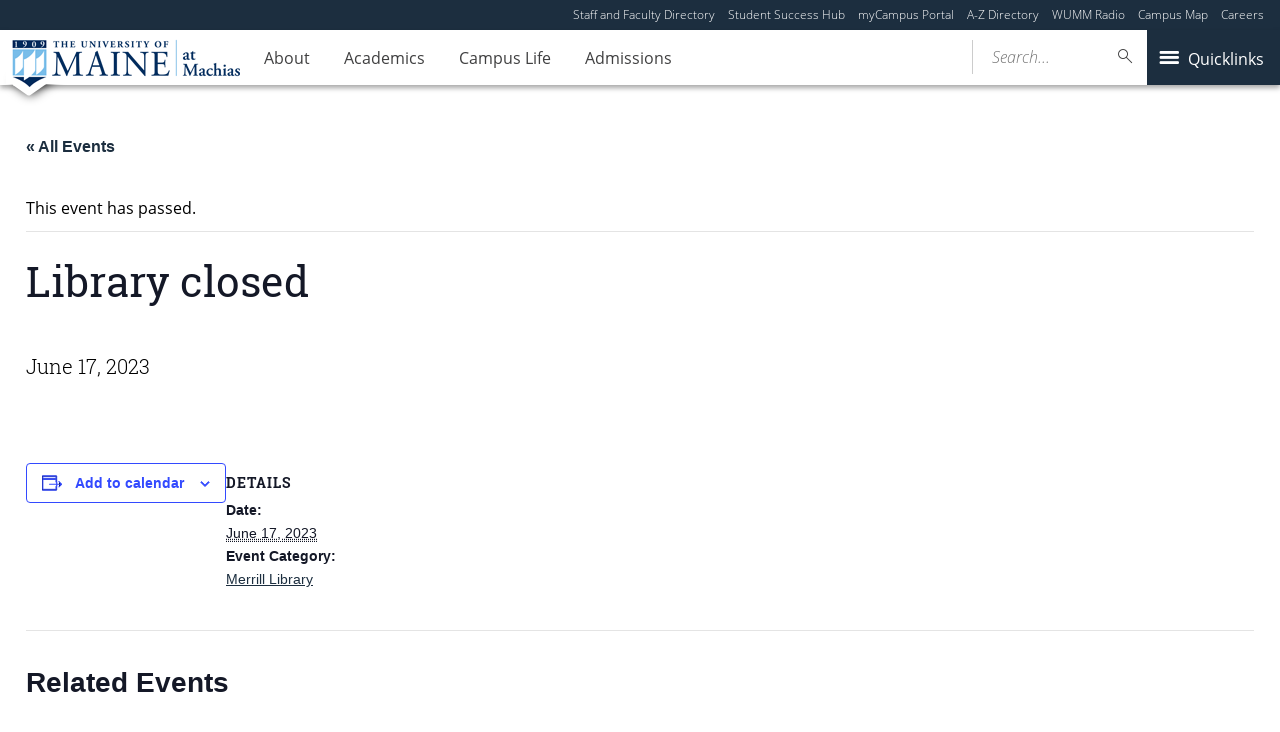

--- FILE ---
content_type: text/html; charset=UTF-8
request_url: https://machias.edu/event/library-closed-209/
body_size: 19153
content:
<!DOCTYPE html>
<!--[if IE 8 ]><html class="ie8 no-js" lang="en-US"><![endif]-->
<!--[if IE 9 ]><html class="ie9 no-js" lang="en-US"><![endif]-->
 <!--[if (gt IE 9)|!(IE)]><!--><html class="no-js" lang="en-US"><!--<![endif]-->
	<head>
		<meta charset="utf-8"> <!-- added in code snippets -->

		<meta http-equiv="x-ua-compatible" content="ie=edge">
		<meta name="viewport" content="width=device-width, initial-scale=1">
		<link rel='stylesheet' id='tribe-events-views-v2-bootstrap-datepicker-styles-css' href='https://machias.edu/wp-content/plugins/the-events-calendar/vendor/bootstrap-datepicker/css/bootstrap-datepicker.standalone.min.css?ver=6.15.11' type='text/css' media='all' />
<link rel='stylesheet' id='tec-variables-skeleton-css' href='https://machias.edu/wp-content/plugins/the-events-calendar/common/build/css/variables-skeleton.css?ver=6.9.10' type='text/css' media='all' />
<link rel='stylesheet' id='tribe-common-skeleton-style-css' href='https://machias.edu/wp-content/plugins/the-events-calendar/common/build/css/common-skeleton.css?ver=6.9.10' type='text/css' media='all' />
<link rel='stylesheet' id='tribe-tooltipster-css-css' href='https://machias.edu/wp-content/plugins/the-events-calendar/common/vendor/tooltipster/tooltipster.bundle.min.css?ver=6.9.10' type='text/css' media='all' />
<link rel='stylesheet' id='tribe-events-views-v2-skeleton-css' href='https://machias.edu/wp-content/plugins/the-events-calendar/build/css/views-skeleton.css?ver=6.15.11' type='text/css' media='all' />
<link rel='stylesheet' id='tec-variables-full-css' href='https://machias.edu/wp-content/plugins/the-events-calendar/common/build/css/variables-full.css?ver=6.9.10' type='text/css' media='all' />
<link rel='stylesheet' id='tribe-common-full-style-css' href='https://machias.edu/wp-content/plugins/the-events-calendar/common/build/css/common-full.css?ver=6.9.10' type='text/css' media='all' />
<link rel='stylesheet' id='tribe-events-views-v2-full-css' href='https://machias.edu/wp-content/plugins/the-events-calendar/build/css/views-full.css?ver=6.15.11' type='text/css' media='all' />
<link rel='stylesheet' id='tribe-events-views-v2-print-css' href='https://machias.edu/wp-content/plugins/the-events-calendar/build/css/views-print.css?ver=6.15.11' type='text/css' media='print' />
<link rel='stylesheet' id='tribe-events-pro-views-v2-print-css' href='https://machias.edu/wp-content/plugins/events-calendar-pro/build/css/views-print.css?ver=7.7.10' type='text/css' media='print' />
<meta name='robots' content='index, follow, max-image-preview:large, max-snippet:-1, max-video-preview:-1' />
	<style>img:is([sizes="auto" i], [sizes^="auto," i]) { contain-intrinsic-size: 3000px 1500px }</style>
	
	<!-- This site is optimized with the Yoast SEO plugin v23.8 - https://yoast.com/wordpress/plugins/seo/ -->
	<title>Library closed - University of Maine at Machias</title>
	<link rel="canonical" href="https://machias.edu/event/library-closed-209/" />
	<meta property="og:locale" content="en_US" />
	<meta property="og:type" content="article" />
	<meta property="og:title" content="Library closed - University of Maine at Machias" />
	<meta property="og:url" content="https://machias.edu/event/library-closed-209/" />
	<meta property="og:site_name" content="University of Maine at Machias" />
	<meta property="article:modified_time" content="2023-06-17T02:02:24+00:00" />
	<meta name="twitter:card" content="summary_large_image" />
	<script type="application/ld+json" class="yoast-schema-graph">{"@context":"https://schema.org","@graph":[{"@type":"WebPage","@id":"https://machias.edu/event/library-closed-209/","url":"https://machias.edu/event/library-closed-209/","name":"Library closed - University of Maine at Machias","isPartOf":{"@id":"https://machias.edu/#website"},"datePublished":"2023-04-27T18:14:18+00:00","dateModified":"2023-06-17T02:02:24+00:00","breadcrumb":{"@id":"https://machias.edu/event/library-closed-209/#breadcrumb"},"inLanguage":"en-US","potentialAction":[{"@type":"ReadAction","target":["https://machias.edu/event/library-closed-209/"]}]},{"@type":"BreadcrumbList","@id":"https://machias.edu/event/library-closed-209/#breadcrumb","itemListElement":[{"@type":"ListItem","position":1,"name":"Home","item":"https://machias.edu/"},{"@type":"ListItem","position":2,"name":"Events","item":"https://machias.edu/events/"},{"@type":"ListItem","position":3,"name":"Library closed"}]},{"@type":"WebSite","@id":"https://machias.edu/#website","url":"https://machias.edu/","name":"University of Maine at Machias","description":"University of Maine at Machias","potentialAction":[{"@type":"SearchAction","target":{"@type":"EntryPoint","urlTemplate":"https://machias.edu/?s={search_term_string}"},"query-input":{"@type":"PropertyValueSpecification","valueRequired":true,"valueName":"search_term_string"}}],"inLanguage":"en-US"},{"@type":"Event","name":"Library closed","description":"","url":"https://machias.edu/event/library-closed-209/","eventAttendanceMode":"https://schema.org/OfflineEventAttendanceMode","eventStatus":"https://schema.org/EventScheduled","startDate":"2023-06-17T00:00:00-04:00","endDate":"2023-06-17T23:59:59-04:00","@id":"https://machias.edu/event/library-closed-209/#event","mainEntityOfPage":{"@id":"https://machias.edu/event/library-closed-209/"}}]}</script>
	<!-- / Yoast SEO plugin. -->


<link rel='dns-prefetch' href='//connect.facebook.net' />
<link rel='dns-prefetch' href='//maps.googleapis.com' />
<link rel='dns-prefetch' href='//ajax.googleapis.com' />
<link rel='dns-prefetch' href='//use.typekit.net' />
		<!-- This site uses the Google Analytics by MonsterInsights plugin v9.2.1 - Using Analytics tracking - https://www.monsterinsights.com/ -->
							<script src="//www.googletagmanager.com/gtag/js?id=G-TLW9HC539W"  data-cfasync="false" data-wpfc-render="false" type="text/javascript" async></script>
			<script data-cfasync="false" data-wpfc-render="false" type="text/javascript">
				var mi_version = '9.2.1';
				var mi_track_user = true;
				var mi_no_track_reason = '';
								var MonsterInsightsDefaultLocations = {"page_location":"https:\/\/machias.edu\/event\/library-closed-209\/"};
				if ( typeof MonsterInsightsPrivacyGuardFilter === 'function' ) {
					var MonsterInsightsLocations = (typeof MonsterInsightsExcludeQuery === 'object') ? MonsterInsightsPrivacyGuardFilter( MonsterInsightsExcludeQuery ) : MonsterInsightsPrivacyGuardFilter( MonsterInsightsDefaultLocations );
				} else {
					var MonsterInsightsLocations = (typeof MonsterInsightsExcludeQuery === 'object') ? MonsterInsightsExcludeQuery : MonsterInsightsDefaultLocations;
				}

								var disableStrs = [
										'ga-disable-G-TLW9HC539W',
									];

				/* Function to detect opted out users */
				function __gtagTrackerIsOptedOut() {
					for (var index = 0; index < disableStrs.length; index++) {
						if (document.cookie.indexOf(disableStrs[index] + '=true') > -1) {
							return true;
						}
					}

					return false;
				}

				/* Disable tracking if the opt-out cookie exists. */
				if (__gtagTrackerIsOptedOut()) {
					for (var index = 0; index < disableStrs.length; index++) {
						window[disableStrs[index]] = true;
					}
				}

				/* Opt-out function */
				function __gtagTrackerOptout() {
					for (var index = 0; index < disableStrs.length; index++) {
						document.cookie = disableStrs[index] + '=true; expires=Thu, 31 Dec 2099 23:59:59 UTC; path=/';
						window[disableStrs[index]] = true;
					}
				}

				if ('undefined' === typeof gaOptout) {
					function gaOptout() {
						__gtagTrackerOptout();
					}
				}
								window.dataLayer = window.dataLayer || [];

				window.MonsterInsightsDualTracker = {
					helpers: {},
					trackers: {},
				};
				if (mi_track_user) {
					function __gtagDataLayer() {
						dataLayer.push(arguments);
					}

					function __gtagTracker(type, name, parameters) {
						if (!parameters) {
							parameters = {};
						}

						if (parameters.send_to) {
							__gtagDataLayer.apply(null, arguments);
							return;
						}

						if (type === 'event') {
														parameters.send_to = monsterinsights_frontend.v4_id;
							var hookName = name;
							if (typeof parameters['event_category'] !== 'undefined') {
								hookName = parameters['event_category'] + ':' + name;
							}

							if (typeof MonsterInsightsDualTracker.trackers[hookName] !== 'undefined') {
								MonsterInsightsDualTracker.trackers[hookName](parameters);
							} else {
								__gtagDataLayer('event', name, parameters);
							}
							
						} else {
							__gtagDataLayer.apply(null, arguments);
						}
					}

					__gtagTracker('js', new Date());
					__gtagTracker('set', {
						'developer_id.dZGIzZG': true,
											});
					if ( MonsterInsightsLocations.page_location ) {
						__gtagTracker('set', MonsterInsightsLocations);
					}
										__gtagTracker('config', 'G-TLW9HC539W', {"forceSSL":"true"} );
															window.gtag = __gtagTracker;										(function () {
						/* https://developers.google.com/analytics/devguides/collection/analyticsjs/ */
						/* ga and __gaTracker compatibility shim. */
						var noopfn = function () {
							return null;
						};
						var newtracker = function () {
							return new Tracker();
						};
						var Tracker = function () {
							return null;
						};
						var p = Tracker.prototype;
						p.get = noopfn;
						p.set = noopfn;
						p.send = function () {
							var args = Array.prototype.slice.call(arguments);
							args.unshift('send');
							__gaTracker.apply(null, args);
						};
						var __gaTracker = function () {
							var len = arguments.length;
							if (len === 0) {
								return;
							}
							var f = arguments[len - 1];
							if (typeof f !== 'object' || f === null || typeof f.hitCallback !== 'function') {
								if ('send' === arguments[0]) {
									var hitConverted, hitObject = false, action;
									if ('event' === arguments[1]) {
										if ('undefined' !== typeof arguments[3]) {
											hitObject = {
												'eventAction': arguments[3],
												'eventCategory': arguments[2],
												'eventLabel': arguments[4],
												'value': arguments[5] ? arguments[5] : 1,
											}
										}
									}
									if ('pageview' === arguments[1]) {
										if ('undefined' !== typeof arguments[2]) {
											hitObject = {
												'eventAction': 'page_view',
												'page_path': arguments[2],
											}
										}
									}
									if (typeof arguments[2] === 'object') {
										hitObject = arguments[2];
									}
									if (typeof arguments[5] === 'object') {
										Object.assign(hitObject, arguments[5]);
									}
									if ('undefined' !== typeof arguments[1].hitType) {
										hitObject = arguments[1];
										if ('pageview' === hitObject.hitType) {
											hitObject.eventAction = 'page_view';
										}
									}
									if (hitObject) {
										action = 'timing' === arguments[1].hitType ? 'timing_complete' : hitObject.eventAction;
										hitConverted = mapArgs(hitObject);
										__gtagTracker('event', action, hitConverted);
									}
								}
								return;
							}

							function mapArgs(args) {
								var arg, hit = {};
								var gaMap = {
									'eventCategory': 'event_category',
									'eventAction': 'event_action',
									'eventLabel': 'event_label',
									'eventValue': 'event_value',
									'nonInteraction': 'non_interaction',
									'timingCategory': 'event_category',
									'timingVar': 'name',
									'timingValue': 'value',
									'timingLabel': 'event_label',
									'page': 'page_path',
									'location': 'page_location',
									'title': 'page_title',
									'referrer' : 'page_referrer',
								};
								for (arg in args) {
																		if (!(!args.hasOwnProperty(arg) || !gaMap.hasOwnProperty(arg))) {
										hit[gaMap[arg]] = args[arg];
									} else {
										hit[arg] = args[arg];
									}
								}
								return hit;
							}

							try {
								f.hitCallback();
							} catch (ex) {
							}
						};
						__gaTracker.create = newtracker;
						__gaTracker.getByName = newtracker;
						__gaTracker.getAll = function () {
							return [];
						};
						__gaTracker.remove = noopfn;
						__gaTracker.loaded = true;
						window['__gaTracker'] = __gaTracker;
					})();
									} else {
										console.log("");
					(function () {
						function __gtagTracker() {
							return null;
						}

						window['__gtagTracker'] = __gtagTracker;
						window['gtag'] = __gtagTracker;
					})();
									}
			</script>
				<!-- / Google Analytics by MonsterInsights -->
		<script type="text/javascript">
/* <![CDATA[ */
window._wpemojiSettings = {"baseUrl":"https:\/\/s.w.org\/images\/core\/emoji\/16.0.1\/72x72\/","ext":".png","svgUrl":"https:\/\/s.w.org\/images\/core\/emoji\/16.0.1\/svg\/","svgExt":".svg","source":{"concatemoji":"https:\/\/machias.edu\/wp-includes\/js\/wp-emoji-release.min.js?ver=6.8.3"}};
/*! This file is auto-generated */
!function(s,n){var o,i,e;function c(e){try{var t={supportTests:e,timestamp:(new Date).valueOf()};sessionStorage.setItem(o,JSON.stringify(t))}catch(e){}}function p(e,t,n){e.clearRect(0,0,e.canvas.width,e.canvas.height),e.fillText(t,0,0);var t=new Uint32Array(e.getImageData(0,0,e.canvas.width,e.canvas.height).data),a=(e.clearRect(0,0,e.canvas.width,e.canvas.height),e.fillText(n,0,0),new Uint32Array(e.getImageData(0,0,e.canvas.width,e.canvas.height).data));return t.every(function(e,t){return e===a[t]})}function u(e,t){e.clearRect(0,0,e.canvas.width,e.canvas.height),e.fillText(t,0,0);for(var n=e.getImageData(16,16,1,1),a=0;a<n.data.length;a++)if(0!==n.data[a])return!1;return!0}function f(e,t,n,a){switch(t){case"flag":return n(e,"\ud83c\udff3\ufe0f\u200d\u26a7\ufe0f","\ud83c\udff3\ufe0f\u200b\u26a7\ufe0f")?!1:!n(e,"\ud83c\udde8\ud83c\uddf6","\ud83c\udde8\u200b\ud83c\uddf6")&&!n(e,"\ud83c\udff4\udb40\udc67\udb40\udc62\udb40\udc65\udb40\udc6e\udb40\udc67\udb40\udc7f","\ud83c\udff4\u200b\udb40\udc67\u200b\udb40\udc62\u200b\udb40\udc65\u200b\udb40\udc6e\u200b\udb40\udc67\u200b\udb40\udc7f");case"emoji":return!a(e,"\ud83e\udedf")}return!1}function g(e,t,n,a){var r="undefined"!=typeof WorkerGlobalScope&&self instanceof WorkerGlobalScope?new OffscreenCanvas(300,150):s.createElement("canvas"),o=r.getContext("2d",{willReadFrequently:!0}),i=(o.textBaseline="top",o.font="600 32px Arial",{});return e.forEach(function(e){i[e]=t(o,e,n,a)}),i}function t(e){var t=s.createElement("script");t.src=e,t.defer=!0,s.head.appendChild(t)}"undefined"!=typeof Promise&&(o="wpEmojiSettingsSupports",i=["flag","emoji"],n.supports={everything:!0,everythingExceptFlag:!0},e=new Promise(function(e){s.addEventListener("DOMContentLoaded",e,{once:!0})}),new Promise(function(t){var n=function(){try{var e=JSON.parse(sessionStorage.getItem(o));if("object"==typeof e&&"number"==typeof e.timestamp&&(new Date).valueOf()<e.timestamp+604800&&"object"==typeof e.supportTests)return e.supportTests}catch(e){}return null}();if(!n){if("undefined"!=typeof Worker&&"undefined"!=typeof OffscreenCanvas&&"undefined"!=typeof URL&&URL.createObjectURL&&"undefined"!=typeof Blob)try{var e="postMessage("+g.toString()+"("+[JSON.stringify(i),f.toString(),p.toString(),u.toString()].join(",")+"));",a=new Blob([e],{type:"text/javascript"}),r=new Worker(URL.createObjectURL(a),{name:"wpTestEmojiSupports"});return void(r.onmessage=function(e){c(n=e.data),r.terminate(),t(n)})}catch(e){}c(n=g(i,f,p,u))}t(n)}).then(function(e){for(var t in e)n.supports[t]=e[t],n.supports.everything=n.supports.everything&&n.supports[t],"flag"!==t&&(n.supports.everythingExceptFlag=n.supports.everythingExceptFlag&&n.supports[t]);n.supports.everythingExceptFlag=n.supports.everythingExceptFlag&&!n.supports.flag,n.DOMReady=!1,n.readyCallback=function(){n.DOMReady=!0}}).then(function(){return e}).then(function(){var e;n.supports.everything||(n.readyCallback(),(e=n.source||{}).concatemoji?t(e.concatemoji):e.wpemoji&&e.twemoji&&(t(e.twemoji),t(e.wpemoji)))}))}((window,document),window._wpemojiSettings);
/* ]]> */
</script>
<link rel='stylesheet' id='tribe-events-full-pro-calendar-style-css' href='https://machias.edu/wp-content/plugins/events-calendar-pro/build/css/tribe-events-pro-full.css?ver=7.7.10' type='text/css' media='all' />
<link rel='stylesheet' id='tribe-events-virtual-skeleton-css' href='https://machias.edu/wp-content/plugins/events-calendar-pro/build/css/events-virtual-skeleton.css?ver=7.7.10' type='text/css' media='all' />
<link rel='stylesheet' id='tribe-events-virtual-full-css' href='https://machias.edu/wp-content/plugins/events-calendar-pro/build/css/events-virtual-full.css?ver=7.7.10' type='text/css' media='all' />
<link rel='stylesheet' id='tribe-events-virtual-single-skeleton-css' href='https://machias.edu/wp-content/plugins/events-calendar-pro/build/css/events-virtual-single-skeleton.css?ver=7.7.10' type='text/css' media='all' />
<link rel='stylesheet' id='tribe-events-virtual-single-full-css' href='https://machias.edu/wp-content/plugins/events-calendar-pro/build/css/events-virtual-single-full.css?ver=7.7.10' type='text/css' media='all' />
<link rel='stylesheet' id='tec-events-pro-single-css' href='https://machias.edu/wp-content/plugins/events-calendar-pro/build/css/events-single.css?ver=7.7.10' type='text/css' media='all' />
<link rel='stylesheet' id='tribe-events-calendar-pro-style-css' href='https://machias.edu/wp-content/plugins/events-calendar-pro/build/css/tribe-events-pro-full.css?ver=7.7.10' type='text/css' media='all' />
<link rel='stylesheet' id='tribe-events-pro-mini-calendar-block-styles-css' href='https://machias.edu/wp-content/plugins/events-calendar-pro/build/css/tribe-events-pro-mini-calendar-block.css?ver=7.7.10' type='text/css' media='all' />
<link rel='stylesheet' id='tribe-events-v2-single-skeleton-css' href='https://machias.edu/wp-content/plugins/the-events-calendar/build/css/tribe-events-single-skeleton.css?ver=6.15.11' type='text/css' media='all' />
<link rel='stylesheet' id='tribe-events-v2-single-skeleton-full-css' href='https://machias.edu/wp-content/plugins/the-events-calendar/build/css/tribe-events-single-full.css?ver=6.15.11' type='text/css' media='all' />
<link rel='stylesheet' id='tribe-events-virtual-single-v2-skeleton-css' href='https://machias.edu/wp-content/plugins/events-calendar-pro/build/css/events-virtual-single-v2-skeleton.css?ver=7.7.10' type='text/css' media='all' />
<link rel='stylesheet' id='tribe-events-virtual-single-v2-full-css' href='https://machias.edu/wp-content/plugins/events-calendar-pro/build/css/events-virtual-single-v2-full.css?ver=7.7.10' type='text/css' media='all' />
<link rel='stylesheet' id='tec-events-pro-single-style-css' href='https://machias.edu/wp-content/plugins/events-calendar-pro/build/css/custom-tables-v1/single.css?ver=7.7.10' type='text/css' media='all' />
<style id='wp-emoji-styles-inline-css' type='text/css'>

	img.wp-smiley, img.emoji {
		display: inline !important;
		border: none !important;
		box-shadow: none !important;
		height: 1em !important;
		width: 1em !important;
		margin: 0 0.07em !important;
		vertical-align: -0.1em !important;
		background: none !important;
		padding: 0 !important;
	}
</style>
<link rel='stylesheet' id='wp-block-library-css' href='https://machias.edu/wp-includes/css/dist/block-library/style.min.css?ver=6.8.3' type='text/css' media='all' />
<style id='classic-theme-styles-inline-css' type='text/css'>
/*! This file is auto-generated */
.wp-block-button__link{color:#fff;background-color:#32373c;border-radius:9999px;box-shadow:none;text-decoration:none;padding:calc(.667em + 2px) calc(1.333em + 2px);font-size:1.125em}.wp-block-file__button{background:#32373c;color:#fff;text-decoration:none}
</style>
<style id='ums-post-picker-ums-post-picker-style-inline-css' type='text/css'>
.wp-block-ums-post-picker-ums-post-picker{padding:2px}.editor-styles-wrapper code{line-break:anywhere;white-space:break-spaces!important}
.ums-site-search-wrapper{position:relative}.ums-site-search-results{border:1px solid #e0e0e0;border-radius:4px;border-top:0 solid #e0e0e0;box-shadow:0 4px 8px rgba(0,0,0,.2);left:0;max-height:400px;overflow:auto;position:absolute;width:100%;z-index:1001}.ums-site-search-result{background-color:#fff;border-bottom:1px solid #e0e0e0;padding:8px 12px;transition:all .2s ease}.ums-site-search-result .siteUrl{font-family:monospace;font-size:70%}.ums-site-search-result:focus,.ums-site-search-result:hover{background-color:var(--wp-components-color-accent,var(--wp-admin-theme-color,#020404));color:var(--wp-components-color-accent-inverted,#fff);cursor:pointer}.ums-site-search-loading{background-color:#fff;color:#757575;font-style:italic;padding:8px 12px}
.upp-help-modal{max-width:800px;width:90%}.upp-help-modal p *,.upp-help-modal table *{font-size:10px!important}.upp-help-modal .components-modal__header{border-bottom:1px solid #e0e0e0}.upp-help-modal h1,.upp-help-modal h2,.upp-help-modal h3{margin-bottom:16px;margin-top:24px}.upp-help-modal p{margin-bottom:16px}.upp-help-modal code{background:#f0f0f0;border-radius:3px;padding:2px 4px}.upp-help-modal pre{background:#f5f5f5;border-radius:4px;overflow-x:auto;padding:16px}.upp-help-modal table{border-collapse:collapse;margin-bottom:16px;width:100%}.upp-help-modal table td,.upp-help-modal table th{border:1px solid #ddd;padding:8px;text-align:left}.upp-help-modal table th{background-color:#f5f5f5}

</style>
<style id='ums-ums-class-search-form-style-inline-css' type='text/css'>
.wp-block-ums-ucs-form{background-color:#21759b;color:#fff;padding:2px}

</style>
<style id='ums-ums-class-search-results-style-inline-css' type='text/css'>
.wp-block-ums-ucs-results{background-color:#21759b;color:#fff;padding:2px}

</style>
<style id='global-styles-inline-css' type='text/css'>
:root{--wp--preset--aspect-ratio--square: 1;--wp--preset--aspect-ratio--4-3: 4/3;--wp--preset--aspect-ratio--3-4: 3/4;--wp--preset--aspect-ratio--3-2: 3/2;--wp--preset--aspect-ratio--2-3: 2/3;--wp--preset--aspect-ratio--16-9: 16/9;--wp--preset--aspect-ratio--9-16: 9/16;--wp--preset--color--black: #000000;--wp--preset--color--cyan-bluish-gray: #abb8c3;--wp--preset--color--white: #ffffff;--wp--preset--color--pale-pink: #f78da7;--wp--preset--color--vivid-red: #cf2e2e;--wp--preset--color--luminous-vivid-orange: #ff6900;--wp--preset--color--luminous-vivid-amber: #fcb900;--wp--preset--color--light-green-cyan: #7bdcb5;--wp--preset--color--vivid-green-cyan: #00d084;--wp--preset--color--pale-cyan-blue: #8ed1fc;--wp--preset--color--vivid-cyan-blue: #0693e3;--wp--preset--color--vivid-purple: #9b51e0;--wp--preset--gradient--vivid-cyan-blue-to-vivid-purple: linear-gradient(135deg,rgba(6,147,227,1) 0%,rgb(155,81,224) 100%);--wp--preset--gradient--light-green-cyan-to-vivid-green-cyan: linear-gradient(135deg,rgb(122,220,180) 0%,rgb(0,208,130) 100%);--wp--preset--gradient--luminous-vivid-amber-to-luminous-vivid-orange: linear-gradient(135deg,rgba(252,185,0,1) 0%,rgba(255,105,0,1) 100%);--wp--preset--gradient--luminous-vivid-orange-to-vivid-red: linear-gradient(135deg,rgba(255,105,0,1) 0%,rgb(207,46,46) 100%);--wp--preset--gradient--very-light-gray-to-cyan-bluish-gray: linear-gradient(135deg,rgb(238,238,238) 0%,rgb(169,184,195) 100%);--wp--preset--gradient--cool-to-warm-spectrum: linear-gradient(135deg,rgb(74,234,220) 0%,rgb(151,120,209) 20%,rgb(207,42,186) 40%,rgb(238,44,130) 60%,rgb(251,105,98) 80%,rgb(254,248,76) 100%);--wp--preset--gradient--blush-light-purple: linear-gradient(135deg,rgb(255,206,236) 0%,rgb(152,150,240) 100%);--wp--preset--gradient--blush-bordeaux: linear-gradient(135deg,rgb(254,205,165) 0%,rgb(254,45,45) 50%,rgb(107,0,62) 100%);--wp--preset--gradient--luminous-dusk: linear-gradient(135deg,rgb(255,203,112) 0%,rgb(199,81,192) 50%,rgb(65,88,208) 100%);--wp--preset--gradient--pale-ocean: linear-gradient(135deg,rgb(255,245,203) 0%,rgb(182,227,212) 50%,rgb(51,167,181) 100%);--wp--preset--gradient--electric-grass: linear-gradient(135deg,rgb(202,248,128) 0%,rgb(113,206,126) 100%);--wp--preset--gradient--midnight: linear-gradient(135deg,rgb(2,3,129) 0%,rgb(40,116,252) 100%);--wp--preset--font-size--small: 13px;--wp--preset--font-size--medium: 20px;--wp--preset--font-size--large: 36px;--wp--preset--font-size--x-large: 42px;--wp--preset--spacing--20: 0.44rem;--wp--preset--spacing--30: 0.67rem;--wp--preset--spacing--40: 1rem;--wp--preset--spacing--50: 1.5rem;--wp--preset--spacing--60: 2.25rem;--wp--preset--spacing--70: 3.38rem;--wp--preset--spacing--80: 5.06rem;--wp--preset--shadow--natural: 6px 6px 9px rgba(0, 0, 0, 0.2);--wp--preset--shadow--deep: 12px 12px 50px rgba(0, 0, 0, 0.4);--wp--preset--shadow--sharp: 6px 6px 0px rgba(0, 0, 0, 0.2);--wp--preset--shadow--outlined: 6px 6px 0px -3px rgba(255, 255, 255, 1), 6px 6px rgba(0, 0, 0, 1);--wp--preset--shadow--crisp: 6px 6px 0px rgba(0, 0, 0, 1);}:where(.is-layout-flex){gap: 0.5em;}:where(.is-layout-grid){gap: 0.5em;}body .is-layout-flex{display: flex;}.is-layout-flex{flex-wrap: wrap;align-items: center;}.is-layout-flex > :is(*, div){margin: 0;}body .is-layout-grid{display: grid;}.is-layout-grid > :is(*, div){margin: 0;}:where(.wp-block-columns.is-layout-flex){gap: 2em;}:where(.wp-block-columns.is-layout-grid){gap: 2em;}:where(.wp-block-post-template.is-layout-flex){gap: 1.25em;}:where(.wp-block-post-template.is-layout-grid){gap: 1.25em;}.has-black-color{color: var(--wp--preset--color--black) !important;}.has-cyan-bluish-gray-color{color: var(--wp--preset--color--cyan-bluish-gray) !important;}.has-white-color{color: var(--wp--preset--color--white) !important;}.has-pale-pink-color{color: var(--wp--preset--color--pale-pink) !important;}.has-vivid-red-color{color: var(--wp--preset--color--vivid-red) !important;}.has-luminous-vivid-orange-color{color: var(--wp--preset--color--luminous-vivid-orange) !important;}.has-luminous-vivid-amber-color{color: var(--wp--preset--color--luminous-vivid-amber) !important;}.has-light-green-cyan-color{color: var(--wp--preset--color--light-green-cyan) !important;}.has-vivid-green-cyan-color{color: var(--wp--preset--color--vivid-green-cyan) !important;}.has-pale-cyan-blue-color{color: var(--wp--preset--color--pale-cyan-blue) !important;}.has-vivid-cyan-blue-color{color: var(--wp--preset--color--vivid-cyan-blue) !important;}.has-vivid-purple-color{color: var(--wp--preset--color--vivid-purple) !important;}.has-black-background-color{background-color: var(--wp--preset--color--black) !important;}.has-cyan-bluish-gray-background-color{background-color: var(--wp--preset--color--cyan-bluish-gray) !important;}.has-white-background-color{background-color: var(--wp--preset--color--white) !important;}.has-pale-pink-background-color{background-color: var(--wp--preset--color--pale-pink) !important;}.has-vivid-red-background-color{background-color: var(--wp--preset--color--vivid-red) !important;}.has-luminous-vivid-orange-background-color{background-color: var(--wp--preset--color--luminous-vivid-orange) !important;}.has-luminous-vivid-amber-background-color{background-color: var(--wp--preset--color--luminous-vivid-amber) !important;}.has-light-green-cyan-background-color{background-color: var(--wp--preset--color--light-green-cyan) !important;}.has-vivid-green-cyan-background-color{background-color: var(--wp--preset--color--vivid-green-cyan) !important;}.has-pale-cyan-blue-background-color{background-color: var(--wp--preset--color--pale-cyan-blue) !important;}.has-vivid-cyan-blue-background-color{background-color: var(--wp--preset--color--vivid-cyan-blue) !important;}.has-vivid-purple-background-color{background-color: var(--wp--preset--color--vivid-purple) !important;}.has-black-border-color{border-color: var(--wp--preset--color--black) !important;}.has-cyan-bluish-gray-border-color{border-color: var(--wp--preset--color--cyan-bluish-gray) !important;}.has-white-border-color{border-color: var(--wp--preset--color--white) !important;}.has-pale-pink-border-color{border-color: var(--wp--preset--color--pale-pink) !important;}.has-vivid-red-border-color{border-color: var(--wp--preset--color--vivid-red) !important;}.has-luminous-vivid-orange-border-color{border-color: var(--wp--preset--color--luminous-vivid-orange) !important;}.has-luminous-vivid-amber-border-color{border-color: var(--wp--preset--color--luminous-vivid-amber) !important;}.has-light-green-cyan-border-color{border-color: var(--wp--preset--color--light-green-cyan) !important;}.has-vivid-green-cyan-border-color{border-color: var(--wp--preset--color--vivid-green-cyan) !important;}.has-pale-cyan-blue-border-color{border-color: var(--wp--preset--color--pale-cyan-blue) !important;}.has-vivid-cyan-blue-border-color{border-color: var(--wp--preset--color--vivid-cyan-blue) !important;}.has-vivid-purple-border-color{border-color: var(--wp--preset--color--vivid-purple) !important;}.has-vivid-cyan-blue-to-vivid-purple-gradient-background{background: var(--wp--preset--gradient--vivid-cyan-blue-to-vivid-purple) !important;}.has-light-green-cyan-to-vivid-green-cyan-gradient-background{background: var(--wp--preset--gradient--light-green-cyan-to-vivid-green-cyan) !important;}.has-luminous-vivid-amber-to-luminous-vivid-orange-gradient-background{background: var(--wp--preset--gradient--luminous-vivid-amber-to-luminous-vivid-orange) !important;}.has-luminous-vivid-orange-to-vivid-red-gradient-background{background: var(--wp--preset--gradient--luminous-vivid-orange-to-vivid-red) !important;}.has-very-light-gray-to-cyan-bluish-gray-gradient-background{background: var(--wp--preset--gradient--very-light-gray-to-cyan-bluish-gray) !important;}.has-cool-to-warm-spectrum-gradient-background{background: var(--wp--preset--gradient--cool-to-warm-spectrum) !important;}.has-blush-light-purple-gradient-background{background: var(--wp--preset--gradient--blush-light-purple) !important;}.has-blush-bordeaux-gradient-background{background: var(--wp--preset--gradient--blush-bordeaux) !important;}.has-luminous-dusk-gradient-background{background: var(--wp--preset--gradient--luminous-dusk) !important;}.has-pale-ocean-gradient-background{background: var(--wp--preset--gradient--pale-ocean) !important;}.has-electric-grass-gradient-background{background: var(--wp--preset--gradient--electric-grass) !important;}.has-midnight-gradient-background{background: var(--wp--preset--gradient--midnight) !important;}.has-small-font-size{font-size: var(--wp--preset--font-size--small) !important;}.has-medium-font-size{font-size: var(--wp--preset--font-size--medium) !important;}.has-large-font-size{font-size: var(--wp--preset--font-size--large) !important;}.has-x-large-font-size{font-size: var(--wp--preset--font-size--x-large) !important;}
:where(.wp-block-post-template.is-layout-flex){gap: 1.25em;}:where(.wp-block-post-template.is-layout-grid){gap: 1.25em;}
:where(.wp-block-columns.is-layout-flex){gap: 2em;}:where(.wp-block-columns.is-layout-grid){gap: 2em;}
:root :where(.wp-block-pullquote){font-size: 1.5em;line-height: 1.6;}
</style>
<link rel='stylesheet' id='map_styles-css' href='https://machias.edu/wp-content/plugins/um-maps-cpt/src/assets/css/maps.min.css?ver=1.5.5' type='text/css' media='all' />
<link rel='stylesheet' id='jquery-ui-css-css' href='//ajax.googleapis.com/ajax/libs/jqueryui/1.8.2/themes/smoothness/jquery-ui.css?ver=6.8.3' type='text/css' media='all' />
<link rel='stylesheet' id='UMSClassSearchAPIWPPluginSearchResultsStyleSheet-css' href='https://machias.edu/wp-content/plugins/ums-class-search/assets/css/searchResults.css?ver=6.8.3' type='text/css' media='all' />
<link rel='stylesheet' id='UMSClassSearchAPIWPPluginSearchFormStyleSheet-css' href='https://machias.edu/wp-content/plugins/ums-class-search/assets/css/searchForm.css?ver=6.8.3' type='text/css' media='all' />
<link rel='stylesheet' id='ucs-pagination-style-css' href='https://machias.edu/wp-content/plugins/ums-class-search/assets/css/pagination.css?ver=3.0.1' type='text/css' media='all' />
<link rel='stylesheet' id='umaine-css' href='https://machias.edu/wp-content/themes/umaine/assets/css/umaine.min.css?ver=1.0.1' type='text/css' media='screen, handheld, tv, projection' />
<link rel='stylesheet' id='umaine-print-css' href='https://machias.edu/wp-content/themes/umaine/assets/css/umaine-print.min.css?ver=1.0.1' type='text/css' media='print' />
<link rel='stylesheet' id='dashicons-css' href='https://machias.edu/wp-includes/css/dashicons.min.css?ver=6.8.3' type='text/css' media='all' />
<!--[if lte IE 8]>
<link rel='stylesheet' id='umaine-oldie-css' href='https://machias.edu/wp-content/themes/umaine/assets/css/umaine-oldie.min.css?ver=1.0.1' type='text/css' media='all' />
<![endif]-->
<link rel='stylesheet' id='umaine-ecp-css' href='https://machias.edu/wp-content/themes/umaine/includes/integrations/events-calendar-pro/assets/style.css?ver=1.0.1' type='text/css' media='all' />
<link rel='stylesheet' id='custom-typekit-425251-css' href='https://use.typekit.net/mwk0apy.css?ver=1.1.5' type='text/css' media='all' />
<link rel='stylesheet' id='content-blocks-separator-css' href='https://machias.edu/wp-content/themes/umaine/content-blocks/separator//separator.css?ver=1' type='text/css' media='all' />
<link rel='stylesheet' id='custom-style-css' href='https://machias.edu/wp-content/themes/umaine/content-blocks/menu//menu.css?ver=1' type='text/css' media='all' />
<link rel='stylesheet' id='select2css-css' href='https://machias.edu/wp-content/plugins/Syndicator/bower_components/select2/dist/css/select2.min.css?ver=4.0.0' type='text/css' media='all' />
<link rel='stylesheet' id='tenup-syndicator-css' href='https://machias.edu/wp-content/plugins/Syndicator/assets/css/syndicator.min.css?ver=6.8.3' type='text/css' media='all' />
<style id='kadence-blocks-global-variables-inline-css' type='text/css'>
:root {--global-kb-font-size-sm:clamp(0.8rem, 0.73rem + 0.217vw, 0.9rem);--global-kb-font-size-md:clamp(1.1rem, 0.995rem + 0.326vw, 1.25rem);--global-kb-font-size-lg:clamp(1.75rem, 1.576rem + 0.543vw, 2rem);--global-kb-font-size-xl:clamp(2.25rem, 1.728rem + 1.63vw, 3rem);--global-kb-font-size-xxl:clamp(2.5rem, 1.456rem + 3.26vw, 4rem);--global-kb-font-size-xxxl:clamp(2.75rem, 0.489rem + 7.065vw, 6rem);}:root {--global-palette1: #3182CE;--global-palette2: #2B6CB0;--global-palette3: #1A202C;--global-palette4: #2D3748;--global-palette5: #4A5568;--global-palette6: #718096;--global-palette7: #EDF2F7;--global-palette8: #F7FAFC;--global-palette9: #ffffff;}
</style>
<script type="text/javascript" src="https://machias.edu/wp-includes/js/jquery/jquery.min.js?ver=3.7.1" id="jquery-core-js"></script>
<script type="text/javascript" src="https://machias.edu/wp-includes/js/jquery/jquery-migrate.min.js?ver=3.4.1" id="jquery-migrate-js"></script>
<script type="text/javascript" src="https://machias.edu/wp-content/plugins/the-events-calendar/common/build/js/tribe-common.js?ver=9c44e11f3503a33e9540" id="tribe-common-js"></script>
<script type="text/javascript" src="https://machias.edu/wp-content/plugins/the-events-calendar/build/js/views/breakpoints.js?ver=4208de2df2852e0b91ec" id="tribe-events-views-v2-breakpoints-js"></script>
<script type="text/javascript" src="https://machias.edu/wp-includes/js/jquery/ui/core.min.js?ver=1.13.3" id="jquery-ui-core-js"></script>
<script type="text/javascript" src="https://machias.edu/wp-content/plugins/google-analytics-for-wordpress/assets/js/frontend-gtag.min.js?ver=9.2.1" id="monsterinsights-frontend-script-js" async="async" data-wp-strategy="async"></script>
<script data-cfasync="false" data-wpfc-render="false" type="text/javascript" id='monsterinsights-frontend-script-js-extra'>/* <![CDATA[ */
var monsterinsights_frontend = {"js_events_tracking":"true","download_extensions":"doc,pdf,ppt,zip,xls,docx,pptx,xlsx","inbound_paths":"[]","home_url":"https:\/\/machias.edu","hash_tracking":"false","v4_id":"G-TLW9HC539W"};/* ]]> */
</script>
<script type="text/javascript" src="//maps.googleapis.com/maps/api/js?key=AIzaSyDr4MRIIfPeOHYoqWVVKA5qDBWoXGRXZSU&amp;ver=6.8.3" id="maps-api-js"></script>
<script type="text/javascript" src="https://machias.edu/wp-includes/js/jquery/ui/datepicker.min.js?ver=1.13.3" id="jquery-ui-datepicker-js"></script>
<script type="text/javascript" id="jquery-ui-datepicker-js-after">
/* <![CDATA[ */
jQuery(function(jQuery){jQuery.datepicker.setDefaults({"closeText":"Close","currentText":"Today","monthNames":["January","February","March","April","May","June","July","August","September","October","November","December"],"monthNamesShort":["Jan","Feb","Mar","Apr","May","Jun","Jul","Aug","Sep","Oct","Nov","Dec"],"nextText":"Next","prevText":"Previous","dayNames":["Sunday","Monday","Tuesday","Wednesday","Thursday","Friday","Saturday"],"dayNamesShort":["Sun","Mon","Tue","Wed","Thu","Fri","Sat"],"dayNamesMin":["S","M","T","W","T","F","S"],"dateFormat":"MM d, yy","firstDay":0,"isRTL":false});});
/* ]]> */
</script>
<script type="text/javascript" src="https://machias.edu/wp-content/plugins/ums-class-search/assets/js/umsClassSearchFrontEnd.js?ver=6.8.3" id="UMSClassSearchFrontEndJS-js"></script>
<script type="text/javascript" src="https://machias.edu/wp-content/plugins/ums-class-search/assets/js/umsWebDevToggle.js?ver=6.8.3" id="UMSWebDevToggleDivJS-js"></script>
<script type="text/javascript" src="https://machias.edu/wp-content/themes/umaine/assets/js/vendor/modernizr-custom.js?ver=1.0.1" id="modernizr-js"></script>
<script type="text/javascript" src="https://machias.edu/wp-content/themes/umaine/assets/js/vendor/picturefill.min.js?ver=1.0.1" id="picturefill-js"></script>
<link rel="https://api.w.org/" href="https://machias.edu/wp-json/" /><link rel="alternate" title="JSON" type="application/json" href="https://machias.edu/wp-json/wp/v2/tribe_events/376074" /><link rel="EditURI" type="application/rsd+xml" title="RSD" href="https://machias.edu/xmlrpc.php?rsd" />
<meta name="generator" content="WordPress 6.8.3" />
<link rel='shortlink' href='https://machias.edu/?p=376074' />
<link rel="alternate" title="oEmbed (JSON)" type="application/json+oembed" href="https://machias.edu/wp-json/oembed/1.0/embed?url=https%3A%2F%2Fmachias.edu%2Fevent%2Flibrary-closed-209%2F" />
<link rel="alternate" title="oEmbed (XML)" type="text/xml+oembed" href="https://machias.edu/wp-json/oembed/1.0/embed?url=https%3A%2F%2Fmachias.edu%2Fevent%2Flibrary-closed-209%2F&#038;format=xml" />
 <style> .ppw-ppf-input-container { background-color: !important; padding: px!important; border-radius: px!important; } .ppw-ppf-input-container div.ppw-ppf-headline { font-size: px!important; font-weight: !important; color: !important; } .ppw-ppf-input-container div.ppw-ppf-desc { font-size: px!important; font-weight: !important; color: !important; } .ppw-ppf-input-container label.ppw-pwd-label { font-size: px!important; font-weight: !important; color: !important; } div.ppwp-wrong-pw-error { font-size: px!important; font-weight: !important; color: #dc3232!important; background: !important; } .ppw-ppf-input-container input[type='submit'] { color: !important; background: !important; } .ppw-ppf-input-container input[type='submit']:hover { color: !important; background: !important; } .ppw-ppf-desc-below { font-size: px!important; font-weight: !important; color: !important; } </style>  <style> .ppw-form { background-color: !important; padding: px!important; border-radius: px!important; } .ppw-headline.ppw-pcp-pf-headline { font-size: px!important; font-weight: !important; color: !important; } .ppw-description.ppw-pcp-pf-desc { font-size: px!important; font-weight: !important; color: !important; } .ppw-pcp-pf-desc-above-btn { display: block; } .ppw-pcp-pf-desc-below-form { font-size: px!important; font-weight: !important; color: !important; } .ppw-input label.ppw-pcp-password-label { font-size: px!important; font-weight: !important; color: !important; } .ppw-form input[type='submit'] { color: !important; background: !important; } .ppw-form input[type='submit']:hover { color: !important; background: !important; } div.ppw-error.ppw-pcp-pf-error-msg { font-size: px!important; font-weight: !important; color: #dc3232!important; background: !important; } </style> <meta name="tec-api-version" content="v1"><meta name="tec-api-origin" content="https://machias.edu"><link rel="alternate" href="https://machias.edu/wp-json/tribe/events/v1/events/376074" /><link type="text/plain" rel="author" href="https://machias.edu/wp-content/themes/umaine/humans.txt" />
<link rel="icon" type="image/x-icon" href="https://machias.edu/wp-content/themes/umaine/assets/images/favicon/favicon.ico" />
        <link rel="apple-touch-icon-precomposed" sizes="57x57" href="https://machias.edu/wp-content/themes/umaine/assets/images/favicon/apple-touch-icon-57x57.png" />
        <link rel="apple-touch-icon-precomposed" sizes="114x114" href="https://machias.edu/wp-content/themes/umaine/assets/images/favicon/apple-touch-icon-114x114.png" />
        <link rel="apple-touch-icon-precomposed" sizes="72x72" href="https://machias.edu/wp-content/themes/umaine/assets/images/favicon/apple-touch-icon-72x72.png" />
        <link rel="apple-touch-icon-precomposed" sizes="144x144" href="https://machias.edu/wp-content/themes/umaine/assets/images/favicon/apple-touch-icon-144x144.png" />
        <link rel="apple-touch-icon-precomposed" sizes="60x60" href="https://machias.edu/wp-content/themes/umaine/assets/images/favicon/apple-touch-icon-60x60.png" />
        <link rel="apple-touch-icon-precomposed" sizes="120x120" href="https://machias.edu/wp-content/themes/umaine/assets/images/favicon/apple-touch-icon-120x120.png" />
        <link rel="apple-touch-icon-precomposed" sizes="76x76" href="https://machias.edu/wp-content/themes/umaine/assets/images/favicon/apple-touch-icon-76x76.png" />
        <link rel="apple-touch-icon-precomposed" sizes="152x152" href="https://machias.edu/wp-content/themes/umaine/assets/images/favicon/apple-touch-icon-152x152.png" />
        <link rel="icon" type="image/png" href="https://machias.edu/wp-content/themes/umaine/assets/images/favicon/favicon-196x196.png" sizes="196x196" />
        <link rel="icon" type="image/png" href="https://machias.edu/wp-content/themes/umaine/assets/images/favicon/favicon-96x96.png" sizes="96x96" />
        <link rel="icon" type="image/png" href="https://machias.edu/wp-content/themes/umaine/assets/images/favicon/favicon-32x32.png" sizes="32x32" />
        <link rel="icon" type="image/png" href="https://machias.edu/wp-content/themes/umaine/assets/images/favicon/favicon-16x16.png" sizes="16x16" />
        <link rel="icon" type="image/png" href="https://machias.edu/wp-content/themes/umaine/assets/images/favicon/favicon-128.png" sizes="128x128" />
        <meta name="application-name" content="The University of Maine"/>
        <meta name="msapplication-TileColor" content="#79bce7" />
        <meta name="msapplication-TileImage" content="https://machias.edu/wp-content/themes/umaine/assets/images/favicon/mstile-144x144.png" />
        <meta name="msapplication-square70x70logo" content="https://machias.edu/wp-content/themes/umaine/assets/images/favicon/mstile-70x70.png" />
        <meta name="msapplication-square150x150logo" content="https://machias.edu/wp-content/themes/umaine/assets/images/favicon/mstile-150x150.png" />
        <meta name="msapplication-wide310x150logo" content="https://machias.edu/wp-content/themes/umaine/assets/images/favicon/mstile-310x150.png" />
        <meta name="msapplication-square310x310logo" content="https://machias.edu/wp-content/themes/umaine/assets/images/favicon/mstile-310x310.png" />
	<link rel="alternate" type="application/json+oembed" href="https://machias.edu/event/library-closed-209/embed/" />
<style id="umaine_custom_css">.cta-admiss {
    padding: 5px;
    background-color: #e4ebef;
 color: #0c598e;
text-align: center;
}

.cta-admiss h2 a strong {
    
}


.cta-admiss span a {
    font-size: 1.3rem;
 
    text-decoration: none !important;
}

.cta-admiss span a:hover {

    text-decoration: none !important;
}
</style><script id="umaine_custom_js_for_head">!function(f,b,e,v,n,t,s)
{if(f.fbq)return;n=f.fbq=function(){n.callMethod?
n.callMethod.apply(n,arguments):n.queue.push(arguments)};
if(!f._fbq)f._fbq=n;n.push=n;n.loaded=!0;n.version='2.0';
n.queue=[];t=b.createElement(e);t.async=!0;
t.src=v;s=b.getElementsByTagName(e)[0];
s.parentNode.insertBefore(t,s)}(window,document,'script',
'https://connect.facebook.net/en_US/fbevents.js');
 fbq('init', '2343519079203814'); 
fbq('track', 'PageView');
</script>
<noscript>
 <img height="1" width="1" 
src="https://www.facebook.com/tr?id=2343519079203814&ev=PageView
&noscript=1"/>
</noscript>
<!-- End Facebook Pixel Code -->
<script></script>	</head>
	<body class="wp-singular tribe_events-template-default single single-tribe_events postid-376074 wp-theme-umaine tribe-events-page-template tribe-no-js tribe-filter-live events-single tribe-events-style-full tribe-events-style-theme">

	
	<a class="accessibility-skip" href="#menu-primary-navigation" tabindex="1">Skip to main navigation</a>
	<a class="accessibility-skip" href="#internal-header-menu" tabindex="1">Skip to site navigation</a>
	<a class="accessibility-skip" href="#content" tabindex="1">Skip to content</a>
	<div class="page-wrap">

		
<div class="top-bar-nav">
		<div class="top-bar-nav-container">
			<div class="menu-top-menu-container"><ul id="menu-top-menu" class="menu"><li id="menu-item-5757" class="menu-item menu-item-type-custom menu-item-object-custom menu-item-5757"><a href="https://machias.edu/people/">Staff and Faculty Directory</a></li>
<li id="menu-item-396724" class="menu-item menu-item-type-custom menu-item-object-custom menu-item-396724"><a href="https://machias.edu/studentsuccesshub/">Student Success Hub</a></li>
<li id="menu-item-5758" class="menu-item menu-item-type-custom menu-item-object-custom menu-item-5758"><a href="https://machias.edu/portal/">myCampus Portal</a></li>
<li id="menu-item-5759" class="menu-item menu-item-type-custom menu-item-object-custom menu-item-5759"><a href="https://machias.edu/directory/">A-Z Directory</a></li>
<li id="menu-item-5761" class="menu-item menu-item-type-custom menu-item-object-custom menu-item-5761"><a target="_blank" href="http://wumm.machias.edu:8000/wumm">WUMM Radio</a></li>
<li id="menu-item-7935" class="menu-item menu-item-type-custom menu-item-object-custom menu-item-7935"><a href="https://machias.edu/campus-life/campus-mapdirections/">Campus Map</a></li>
<li id="menu-item-168107" class="menu-item menu-item-type-custom menu-item-object-custom menu-item-168107"><a href="https://machias.edu/human-resources/employment/">Careers</a></li>
</ul></div>		</div>
</div>
		
		
		<header id="main-header" class="top-bar" role="banner">

	  	<div class="header-container">
	  		
                <a href="https://machias.edu" class="umaine-logo-link logo- umaine-machias" rel="home"><img srcset="https://machias.edu/wp-content/themes/umaine/assets/images/umm-logo.png 1x, https://machias.edu/wp-content/themes/umaine/assets/images/umm-logo@2x.png 2x" alt="Link to University of Maine homepage" class="umaine-logo"></a>
                            <span class="minimal-site-heading"><span class="site-name">University of Maine at Machias</span></span>
            
            <div class="header-menu-wrapper">
					
<nav id="menu-primary-navigation" class="menu primary-site-nav  umm" role="navigation" tabindex="-1"><ul><li id="menu-item-5598" class="about-nav primary-nav-item menu-item menu-item-type-custom menu-item-object-custom menu-item-has-children menu-item-5598"><a href="https://machias.edu/about-umm/">About</a>
<div class="dropdown">
	<ul>
	<li id="menu-item-5601" class="menu-item menu-item-type-custom menu-item-object-custom menu-item-has-children menu-item-5601"><a href="https://machias.edu/about-umm/">About UMM</a>
	<ul class="sub-menu">
		<li id="menu-item-5606" class="menu-item menu-item-type-custom menu-item-object-custom menu-item-5606"><a href="https://machias.edu/about-umm/office-of-the-president/">Office of the President</a></li>
		<li id="menu-item-5607" class="menu-item menu-item-type-custom menu-item-object-custom menu-item-5607"><a href="https://machias.edu/head-of-campus/">Dean and Campus Director</a></li>
		<li id="menu-item-5608" class="menu-item menu-item-type-custom menu-item-object-custom menu-item-5608"><a href="https://machias.edu/about-umm/umm-facts/">UMaine Machias Facts</a></li>
		<li id="menu-item-178888" class="menu-item menu-item-type-post_type menu-item-object-page menu-item-178888"><a href="https://machias.edu/about-umm-1/umm-land-acknowledgement/">Land Acknowledgement</a></li>
		<li id="menu-item-5612" class="menu-item menu-item-type-custom menu-item-object-custom menu-item-5612"><a href="https://machias.edu/campus-life/campus-mapdirections/">Campus Map / Directions</a></li>
	</ul>
</li>
	<li id="menu-item-5616" class="menu-item menu-item-type-custom menu-item-object-custom menu-item-has-children menu-item-5616"><a href="#">Community</a>
	<ul class="sub-menu">
		<li id="menu-item-15156" class="menu-item menu-item-type-custom menu-item-object-custom menu-item-15156"><a href="http://machias.edu/alumni">Alumni and Giving</a></li>
		<li id="menu-item-5618" class="menu-item menu-item-type-custom menu-item-object-custom menu-item-5618"><a href="https://machias.edu/about-umm/board-of-visitors/">Board of Visitors</a></li>
		<li id="menu-item-5620" class="menu-item menu-item-type-custom menu-item-object-custom menu-item-5620"><a href="https://machias.edu/human-resources/employment/">Employment</a></li>
		<li id="menu-item-25116" class="menu-item menu-item-type-custom menu-item-object-custom menu-item-25116"><a href="http://machias.edu/community">Events and Hospitality</a></li>
		<li id="menu-item-437286" class="menu-item menu-item-type-post_type menu-item-object-page menu-item-437286"><a href="https://machias.edu/social-network-directory/">Social Network Directory</a></li>
		<li id="menu-item-5623" class="menu-item menu-item-type-custom menu-item-object-custom menu-item-5623"><a href="https://machias.edu/people">Staff and Faculty Directory</a></li>
	</ul>
</li>
	<li id="menu-item-8421" class="menu-item menu-item-type-post_type menu-item-object-page menu-item-has-children menu-item-8421"><a href="https://machias.edu/news/">What&#8217;s Happening</a>
	<ul class="sub-menu">
		<li id="menu-item-5625" class="menu-item menu-item-type-custom menu-item-object-custom menu-item-5625"><a href="https://machias.edu/academics/commencement/">Commencement</a></li>
		<li id="menu-item-111926" class="menu-item menu-item-type-custom menu-item-object-custom current-menu-item current_page_item menu-item-111926"><a href="https://machias.edu/events/">Campus Calendar</a></li>
		<li id="menu-item-8423" class="menu-item menu-item-type-post_type menu-item-object-page menu-item-8423"><a href="https://machias.edu/news/">Campus News</a></li>
	</ul>
</li>
	</ul>
</div>
</li>
<li id="menu-item-5628" class="academics-nav primary-nav-item menu-item menu-item-type-custom menu-item-object-custom menu-item-has-children menu-item-5628"><a href="https://machias.edu/academics/">Academics</a>
<div class="dropdown">
	<ul>
	<li id="menu-item-5631" class="menu-item menu-item-type-custom menu-item-object-custom menu-item-has-children menu-item-5631"><a href="https://machias.edu/academics/majors-programs/">Programs</a>
	<ul class="sub-menu">
		<li id="menu-item-5633" class="menu-item menu-item-type-custom menu-item-object-custom menu-item-5633"><a href="https://machias.edu/academics/majors-programs/">Majors and Minors</a></li>
		<li id="menu-item-5640" class="menu-item menu-item-type-custom menu-item-object-custom menu-item-5640"><a href="https://machias.edu/academics/certificates/">Certificates</a></li>
		<li id="menu-item-5646" class="menu-item menu-item-type-custom menu-item-object-custom menu-item-5646"><a href="https://catalog.umaine.edu/">Course Catalog</a></li>
		<li id="menu-item-5643" class="menu-item menu-item-type-custom menu-item-object-custom menu-item-5643"><a href="https://umaine.edu/earlycollege">Early College</a></li>
		<li id="menu-item-5641" class="menu-item menu-item-type-custom menu-item-object-custom menu-item-5641"><a href="https://machias.edu/online">Online Programs</a></li>
	</ul>
</li>
	<li id="menu-item-5645" class="menu-item menu-item-type-custom menu-item-object-custom menu-item-has-children menu-item-5645"><a href="#">Resources</a>
	<ul class="sub-menu">
		<li id="menu-item-5648" class="menu-item menu-item-type-custom menu-item-object-custom menu-item-5648"><a href="http://machias.edu/registrar/calendar">Academic Calendar</a></li>
		<li id="menu-item-5649" class="menu-item menu-item-type-custom menu-item-object-custom menu-item-5649"><a href="https://machias.edu/career-services/">Career Center</a></li>
		<li id="menu-item-5651" class="menu-item menu-item-type-custom menu-item-object-custom menu-item-5651"><a href="https://machias.edu/library/">Library</a></li>
		<li id="menu-item-5778" class="menu-item menu-item-type-custom menu-item-object-custom menu-item-5778"><a href="https://bookstore.umaine.edu/adoption-search">Bookstore</a></li>
		<li id="menu-item-5652" class="menu-item menu-item-type-custom menu-item-object-custom menu-item-5652"><a href="https://machias.edu/academics/faculty-handbook/">Faculty Handbook</a></li>
		<li id="menu-item-5655" class="menu-item menu-item-type-custom menu-item-object-custom menu-item-5655"><a href="https://machias.edu/registrar">Office of Student Records</a></li>
		<li id="menu-item-156510" class="menu-item menu-item-type-custom menu-item-object-custom menu-item-156510"><a href="https://machias.edu/academics/student-how-tos/">Student How-To Guides</a></li>
	</ul>
</li>
	<li id="menu-item-5658" class="menu-item menu-item-type-custom menu-item-object-custom menu-item-has-children menu-item-5658"><a href="#">Services</a>
	<ul class="sub-menu">
		<li id="menu-item-5664" class="menu-item menu-item-type-custom menu-item-object-custom menu-item-5664"><a href="https://machias.edu/studentsuccesshub/home/advising-machias/">Academic Advising</a></li>
		<li id="menu-item-5663" class="menu-item menu-item-type-custom menu-item-object-custom menu-item-5663"><a href="https://machias.edu/career-services/">Career Services</a></li>
		<li id="menu-item-364940" class="menu-item menu-item-type-custom menu-item-object-custom menu-item-364940"><a href="https://machias.edu/campus-life/student-services/counseling-services/">Counseling Services</a></li>
		<li id="menu-item-111703" class="menu-item menu-item-type-custom menu-item-object-custom menu-item-111703"><a href="https://machias.edu/it/">IT Support Services</a></li>
		<li id="menu-item-5666" class="menu-item menu-item-type-custom menu-item-object-custom menu-item-5666"><a href="https://machias.edu/academics/academics/planning-assessment/">Planning and Assessment</a></li>
		<li id="menu-item-109937" class="menu-item menu-item-type-custom menu-item-object-custom menu-item-109937"><a href="https://machias.edu/campus-life/student-services/student-accessibility-services/">Student Accessibility Services</a></li>
		<li id="menu-item-15506" class="menu-item menu-item-type-custom menu-item-object-custom menu-item-15506"><a href="http://machias.edu/academics/study-center">Study Center</a></li>
	</ul>
</li>
	</ul>
</div>
</li>
<li id="menu-item-5669" class="campuslife-nav primary-nav-item menu-item menu-item-type-custom menu-item-object-custom menu-item-has-children menu-item-5669"><a href="https://machias.edu/campus-life/">Campus Life</a>
<div class="dropdown">
	<ul>
	<li id="menu-item-5671" class="menu-item menu-item-type-custom menu-item-object-custom menu-item-has-children menu-item-5671"><a href="#">Community</a>
	<ul class="sub-menu">
		<li id="menu-item-5675" class="menu-item menu-item-type-custom menu-item-object-custom menu-item-5675"><a href="https://machias.edu/campus-life/campus-safety/">Campus Safety</a></li>
		<li id="menu-item-5676" class="menu-item menu-item-type-custom menu-item-object-custom menu-item-5676"><a href="https://machias.sodexomyway.com/">Dining Services</a></li>
		<li id="menu-item-5679" class="menu-item menu-item-type-custom menu-item-object-custom menu-item-5679"><a href="https://machias.edu/campus-life/title-ix/">Title IX and Equal Opportunity</a></li>
		<li id="menu-item-5682" class="menu-item menu-item-type-custom menu-item-object-custom menu-item-5682"><a href="https://machias.edu/fitness-center/">Fitness and Aquatics</a></li>
		<li id="menu-item-5683" class="menu-item menu-item-type-custom menu-item-object-custom menu-item-5683"><a href="https://machias.edu/campus-life/student-resources/">Student Services</a></li>
	</ul>
</li>
	<li id="menu-item-5685" class="menu-item menu-item-type-custom menu-item-object-custom menu-item-has-children menu-item-5685"><a href="https://machias.edu/events/category/campus-life/">What&#8217;s Happening</a>
	<ul class="sub-menu">
		<li id="menu-item-8425" class="menu-item menu-item-type-post_type menu-item-object-page menu-item-8425"><a href="https://machias.edu/art-gallery/">Art Gallery</a></li>
		<li id="menu-item-5691" class="menu-item menu-item-type-custom menu-item-object-custom menu-item-5691"><a href="https://machias.edu/campus-life/intramurals/">Intramurals</a></li>
		<li id="menu-item-5694" class="menu-item menu-item-type-custom menu-item-object-custom menu-item-5694"><a href="https://machias.edu/campus-life/student-involvement/">Student Engagement</a></li>
	</ul>
</li>
	<li id="menu-item-5696" class="menu-item menu-item-type-custom menu-item-object-custom menu-item-has-children menu-item-5696"><a href="#">Getting Around</a>
	<ul class="sub-menu">
		<li id="menu-item-5698" class="menu-item menu-item-type-custom menu-item-object-custom menu-item-5698"><a href="https://machias.edu/campus-life/commuterlife/">Commuter Life</a></li>
		<li id="menu-item-5701" class="menu-item menu-item-type-custom menu-item-object-custom menu-item-5701"><a href="https://machias.edu/campus-life/campus-housing-and-amenities/">Living on Campus</a></li>
	</ul>
</li>
	</ul>
</div>
</li>
<li id="menu-item-5704" class="admissions-nav primary-nav-item menu-item menu-item-type-custom menu-item-object-custom menu-item-has-children menu-item-5704"><a href="https://machias.edu/admissions/">Admissions</a>
<div class="dropdown">
	<ul>
	<li id="menu-item-5707" class="menu-item menu-item-type-custom menu-item-object-custom menu-item-has-children menu-item-5707"><a href="https://machias.edu/admissions/">Admissions</a>
	<ul class="sub-menu">
		<li id="menu-item-5709" class="menu-item menu-item-type-custom menu-item-object-custom menu-item-5709"><a href="https://machias.edu/admissions/apply/">Apply</a></li>
		<li id="menu-item-122563" class="menu-item menu-item-type-custom menu-item-object-custom menu-item-122563"><a href="https://machias.edu/admissions/checklist-for-admitted-students">Admitted Students</a></li>
		<li id="menu-item-5713" class="menu-item menu-item-type-custom menu-item-object-custom menu-item-5713"><a href="https://machias.edu/admissions/first-year-students/">First-Year Students</a></li>
		<li id="menu-item-5717" class="menu-item menu-item-type-custom menu-item-object-custom menu-item-5717"><a href="https://machias.edu/admissions/international-students/">International Students</a></li>
		<li id="menu-item-5715" class="menu-item menu-item-type-custom menu-item-object-custom menu-item-5715"><a href="https://machias.edu/admissions/transfer-students/">Transfer Students</a></li>
		<li id="menu-item-5720" class="menu-item menu-item-type-custom menu-item-object-custom menu-item-5720"><a href="https://machias.edu/admissions/tuition-fees/">Tuition and Fees</a></li>
	</ul>
</li>
	<li id="menu-item-5724" class="menu-item menu-item-type-custom menu-item-object-custom menu-item-has-children menu-item-5724"><a href="https://umaine.edu/sfs/">Scholarships and Aid</a>
	<ul class="sub-menu">
		<li id="menu-item-5725" class="menu-item menu-item-type-custom menu-item-object-custom menu-item-5725"><a href="https://umaine.edu/sfs/">Financial Aid</a></li>
		<li id="menu-item-111610" class="menu-item menu-item-type-custom menu-item-object-custom menu-item-111610"><a href="https://go.umaine.edu/scholarships/">Scholarships</a></li>
		<li id="menu-item-5733" class="menu-item menu-item-type-custom menu-item-object-custom menu-item-5733"><a href="https://machias.edu/human-resources/employment/">Student Employment</a></li>
	</ul>
</li>
	<li id="menu-item-5738" class="menu-item menu-item-type-custom menu-item-object-custom menu-item-has-children menu-item-5738"><a href="#">Visit and Tours</a>
	<ul class="sub-menu">
		<li id="menu-item-5745" class="menu-item menu-item-type-custom menu-item-object-custom menu-item-5745"><a href="https://machias.edu/campus-life/campus-mapdirections/">Campus Map / Directions</a></li>
		<li id="menu-item-5741" class="menu-item menu-item-type-custom menu-item-object-custom menu-item-5741"><a href="https://umaine.tfaforms.net/218004">Get Info</a></li>
		<li id="menu-item-15157" class="menu-item menu-item-type-custom menu-item-object-custom menu-item-15157"><a href="https://machias.edu/admissions/meet-our-team/">Meet the Admissions Team</a></li>
		<li id="menu-item-109986" class="menu-item menu-item-type-custom menu-item-object-custom menu-item-109986"><a href="https://machias.edu/admissions/visit-us/">Virtual Admissions Events</a></li>
	</ul>
</li>
	<li id="menu-item-5743" class="menu-item menu-item-type-custom menu-item-object-custom menu-item-5743"><a href="https://machias.edu/admissions/visit-us/">Visit Us</a></li>
	</ul>
</div>
</li>
</ul></nav><div class="quicklinks-menu-wrapper">
	<div class="quicklinks-menu">
		<form role="search" method="get" class="nav-search-quicklinks" action="https://machias.edu/search" >
			<label>
				<span class="label">Search...</span>
				<input type="search" class="search-field" value="" name="q" title="Search for:">
			</label>
			<button type="submit" class="quicklinks-search-submit um-icon-magnify" title="Search"></button>
		</form>
		<nav class="menu-quicklinks-container"><ul id="menu-quicklinks" class="menu"><li id="menu-item-5746" class="menu-item menu-item-type-custom menu-item-object-custom menu-item-5746"><a href="https://machias.edu/compliance/accreditation/">Accreditation</a></li>
<li id="menu-item-5749" class="menu-item menu-item-type-custom menu-item-object-custom menu-item-5749"><a href="https://machias.edu/compliance/student-conduct-code/">Student Conduct Code</a></li>
<li id="menu-item-5750" class="menu-item menu-item-type-custom menu-item-object-custom menu-item-5750"><a href="https://machias.edu/campus-life/campus-safety/">Campus Safety</a></li>
<li id="menu-item-5751" class="menu-item menu-item-type-custom menu-item-object-custom menu-item-5751"><a href="https://machias.edu/compliance/resource_category/clery-report/">Security Report / Clery Act</a></li>
<li id="menu-item-5752" class="menu-item menu-item-type-custom menu-item-object-custom menu-item-5752"><a href="https://machias.edu/compliance/diversity-statement/">Diversity / AA Statement</a></li>
<li id="menu-item-5755" class="menu-item menu-item-type-custom menu-item-object-custom menu-item-5755"><a href="https://machias.edu/compliance/privacy-disclosure/">FERPA / Privacy Disclosure</a></li>
<li id="menu-item-7937" class="menu-item menu-item-type-custom menu-item-object-custom menu-item-7937"><a href="https://machias.edu/academics/student-how-tos/">Student How-to-guides</a></li>
<li id="menu-item-7938" class="menu-item menu-item-type-custom menu-item-object-custom menu-item-7938"><a href="https://machias.edu/registrar/calendar">Academic Calendar</a></li>
<li id="menu-item-7941" class="menu-item menu-item-type-custom menu-item-object-custom menu-item-7941"><a href="https://machias.edu/academics/faculty-handbook/">Faculty handbook</a></li>
<li id="menu-item-113503" class="menu-item menu-item-type-post_type menu-item-object-page menu-item-113503"><a href="https://machias.edu/human-resources/">Office of Human Resources</a></li>
<li id="menu-item-436783" class="menu-item menu-item-type-custom menu-item-object-custom menu-item-436783"><a href="https://machias.edu/compliance/title-ix-information/">Title IX Student Services</a></li>
<li id="menu-item-7942" class="menu-item menu-item-type-custom menu-item-object-custom menu-item-7942"><a href="https://machias.edu/tools/umm-policies/">UMM Policies</a></li>
<li id="menu-item-7955" class="menu-item menu-item-type-custom menu-item-object-custom menu-item-7955"><a href="https://machias.edu/portal/">My Machias Portal</a></li>
<li id="menu-item-167586" class="menu-item menu-item-type-post_type menu-item-object-page menu-item-167586"><a href="https://machias.edu/brand/">Branding toolkit</a></li>
</ul></nav>	</div>
</div>
	  		</div>

	  				  		<button type="button" class="quicklinks-button" tabindex="-1">
		  					  			<span class="um-icon-menu quicklinks-icon"></span><span class="quicklinks-url">Quicklinks</span>
		  		</button>
		  	
	  		<form role="search" method="get" class="search-form nav-search" action="https://machias.edu/search/">
	<label>
		<span class="label">Search...</span>
		<input type="search" class="search-field" value="" name="q" title="Search for:">
	</label>
	<button type="submit" class="header-search-submit um-icon-magnify" title="Search"></button>
</form>
	  	</div>

            
		</header><!-- #site-header -->
		
		<section id="tribe-events-pg-template" class="tribe-events-pg-template"><div class="tribe-events-before-html"></div><span class="tribe-events-ajax-loading"><img class="tribe-events-spinner-medium" src="https://machias.edu/wp-content/plugins/the-events-calendar/src/resources/images/tribe-loading.gif" alt="Loading Events" /></span>
<div id="tribe-events-content" class="tribe-events-single">

	<p class="tribe-events-back"><a href="https://machias.edu/events/"> &laquo; All Events</a></p>

	<!-- Notices -->
	<div class="tribe-events-notices"><ul><li>This event has passed.</li></ul></div>
	<h2 class="tribe-events-single-event-title summary">Library closed</h2>
	<div class="tribe-events-schedule updated published tribe-clearfix">
	    <h3><span class="tribe-event-date-start">June 17, 2023</span></h3>			</div>

	<!-- Event header -->
	<div id="tribe-events-header"  data-title="Library closed - University of Maine at Machias" data-viewtitle="Library closed">
		<!-- Navigation -->
		<h3 class="tribe-events-visuallyhidden">Event Navigation</h3>
		<ul class="tribe-events-sub-nav">
			<li class="tribe-events-nav-previous"><a href="https://machias.edu/event/library-open-8am-430pm-139/">&laquo; Library open 8am &#8211; 4:30pm</a></li>
			<li class="tribe-events-nav-next"><a href="https://machias.edu/event/mac-sennett-lobster-feed-alumni-reunion/">Mac Sennett Lobster Feed -Alumni reunion &raquo;</a></li>
		</ul><!-- .tribe-events-sub-nav -->
	</div><!-- #tribe-events-header -->

			<div id="post-376074" class="vevent post-376074 tribe_events type-tribe_events status-publish hentry tribe_events_cat-merrill-library cat_merrill-library">
			<!-- Event featured image -->
			
			<!-- Event content -->
						<div class="tribe-events-single-event-description tribe-events-content entry-content description">
							</div><!-- .tribe-events-single-event-description -->
			<div class="tribe-events tribe-common">
	<div class="tribe-events-c-subscribe-dropdown__container">
		<div class="tribe-events-c-subscribe-dropdown">
			<div class="tribe-common-c-btn-border tribe-events-c-subscribe-dropdown__button">
				<svg
	 class="tribe-common-c-svgicon tribe-common-c-svgicon--cal-export tribe-events-c-subscribe-dropdown__export-icon" 	aria-hidden="true"
	viewBox="0 0 23 17"
	xmlns="http://www.w3.org/2000/svg"
>
	<path fill-rule="evenodd" clip-rule="evenodd" d="M.128.896V16.13c0 .211.145.383.323.383h15.354c.179 0 .323-.172.323-.383V.896c0-.212-.144-.383-.323-.383H.451C.273.513.128.684.128.896Zm16 6.742h-.901V4.679H1.009v10.729h14.218v-3.336h.901V7.638ZM1.01 1.614h14.218v2.058H1.009V1.614Z" />
	<path d="M20.5 9.846H8.312M18.524 6.953l2.89 2.909-2.855 2.855" stroke-width="1.2" stroke-linecap="round" stroke-linejoin="round"/>
</svg>
				<button
					class="tribe-events-c-subscribe-dropdown__button-text"
					aria-expanded="false"
					aria-controls="tribe-events-subscribe-dropdown-content"
					aria-label="View links to add events to your calendar"
				>
					Add to calendar				</button>
				<svg
	 class="tribe-common-c-svgicon tribe-common-c-svgicon--caret-down tribe-events-c-subscribe-dropdown__button-icon" 	aria-hidden="true"
	viewBox="0 0 10 7"
	xmlns="http://www.w3.org/2000/svg"
>
	<path fill-rule="evenodd" clip-rule="evenodd" d="M1.008.609L5 4.6 8.992.61l.958.958L5 6.517.05 1.566l.958-.958z" class="tribe-common-c-svgicon__svg-fill"/>
</svg>
			</div>
			<div id="tribe-events-subscribe-dropdown-content" class="tribe-events-c-subscribe-dropdown__content">
				<ul class="tribe-events-c-subscribe-dropdown__list">
											
<li class="tribe-events-c-subscribe-dropdown__list-item tribe-events-c-subscribe-dropdown__list-item--gcal">
	<a
		href="https://www.google.com/calendar/event?action=TEMPLATE&#038;dates=20230617T000000/20230617T235959&#038;text=Library%20closed&#038;trp=false&#038;ctz=America/New_York&#038;sprop=website:https://machias.edu"
		class="tribe-events-c-subscribe-dropdown__list-item-link"
		target="_blank"
		rel="noopener noreferrer nofollow noindex"
	>
		Google Calendar	</a>
</li>
											
<li class="tribe-events-c-subscribe-dropdown__list-item tribe-events-c-subscribe-dropdown__list-item--ical">
	<a
		href="webcal://machias.edu/event/library-closed-209/?ical=1"
		class="tribe-events-c-subscribe-dropdown__list-item-link"
		target="_blank"
		rel="noopener noreferrer nofollow noindex"
	>
		iCalendar	</a>
</li>
											
<li class="tribe-events-c-subscribe-dropdown__list-item tribe-events-c-subscribe-dropdown__list-item--outlook-365">
	<a
		href="https://outlook.office.com/owa/?path=/calendar/action/compose&#038;rrv=addevent&#038;startdt=2023-06-17T00%3A00%3A00-04%3A00&#038;enddt=2023-06-17T00%3A00%3A00&#038;location&#038;subject=Library%20closed&#038;body"
		class="tribe-events-c-subscribe-dropdown__list-item-link"
		target="_blank"
		rel="noopener noreferrer nofollow noindex"
	>
		Outlook 365	</a>
</li>
											
<li class="tribe-events-c-subscribe-dropdown__list-item tribe-events-c-subscribe-dropdown__list-item--outlook-live">
	<a
		href="https://outlook.live.com/owa/?path=/calendar/action/compose&#038;rrv=addevent&#038;startdt=2023-06-17T00%3A00%3A00-04%3A00&#038;enddt=2023-06-17T00%3A00%3A00&#038;location&#038;subject=Library%20closed&#038;body"
		class="tribe-events-c-subscribe-dropdown__list-item-link"
		target="_blank"
		rel="noopener noreferrer nofollow noindex"
	>
		Outlook Live	</a>
</li>
									</ul>
			</div>
		</div>
	</div>
</div>

			<!-- Event meta -->
							
	<div class="tribe-events-single-section tribe-events-event-meta primary tribe-clearfix">


<div class="tribe-events-meta-group tribe-events-meta-group-details">
	<h2 class="tribe-events-single-section-title"> Details </h2>
	<ul class="tribe-events-meta-list">

		
			<li class="tribe-events-meta-item">
				<span class="tribe-events-start-date-label tribe-events-meta-label">Date:</span>
				<span class="tribe-events-meta-value">
					<abbr class="tribe-events-abbr tribe-events-start-date published dtstart" title="2023-06-17"> June 17, 2023 </abbr>
				</span>
			</li>

		
		
		
		<li class="tribe-events-meta-item"><span class="tribe-events-event-categories-label tribe-events-meta-label">Event Category:</span> <span class="tribe-events-event-categories tribe-events-meta-value"><a href="https://machias.edu/events/category/merrill-library/" rel="tag">Merrill Library</a></span></li>
		
		
			</ul>
</div>

	</div>


			
<h2 class="tribe-events-related-events-title">
	Related Events</h2>

<ul class="tribe-related-events tribe-clearfix">
		<li>
				<div class="tribe-related-events-thumbnail">
			<a href="https://machias.edu/event/library-closed-400/" class="url" rel="bookmark" tabindex="-1" aria-hidden="true" role="presentation"><img src="https://machias.edu/wp-content/plugins/events-calendar-pro/src/resources/images/tribe-related-events-placeholder.png" alt="Library closed" /></a>
		</div>
		<div class="tribe-related-event-info">
			<h3 class="tribe-related-events-title"><a href="https://machias.edu/event/library-closed-400/" class="tribe-event-url" rel="bookmark">Library closed</a></h3>
			<span class="tribe-event-date-start">January 19</span>		</div>
	</li>
		<li>
				<div class="tribe-related-events-thumbnail">
			<a href="https://machias.edu/event/library-open-8am-10pm-555/" class="url" rel="bookmark" tabindex="-1" aria-hidden="true" role="presentation"><img src="https://machias.edu/wp-content/plugins/events-calendar-pro/src/resources/images/tribe-related-events-placeholder.png" alt="Library open 8am &#8211; 8pm" /></a>
		</div>
		<div class="tribe-related-event-info">
			<h3 class="tribe-related-events-title"><a href="https://machias.edu/event/library-open-8am-10pm-555/" class="tribe-event-url" rel="bookmark">Library open 8am &#8211; 8pm</a></h3>
			<span class="tribe-event-date-start">January 20 @ 8:00 am</span> - <span class="tribe-event-time">8:00 pm</span>		</div>
	</li>
		<li>
				<div class="tribe-related-events-thumbnail">
			<a href="https://machias.edu/event/library-open-8am-10pm-556/" class="url" rel="bookmark" tabindex="-1" aria-hidden="true" role="presentation"><img src="https://machias.edu/wp-content/plugins/events-calendar-pro/src/resources/images/tribe-related-events-placeholder.png" alt="Library open 8am &#8211; 8pm" /></a>
		</div>
		<div class="tribe-related-event-info">
			<h3 class="tribe-related-events-title"><a href="https://machias.edu/event/library-open-8am-10pm-556/" class="tribe-event-url" rel="bookmark">Library open 8am &#8211; 8pm</a></h3>
			<span class="tribe-event-date-start">January 21 @ 8:00 am</span> - <span class="tribe-event-time">8:00 pm</span>		</div>
	</li>
	</ul>
			</div><!-- .hentry .vevent -->
			
	<!-- Event footer -->
    <div id="tribe-events-footer">
		<!-- Navigation -->
		<!-- Navigation -->
		<h3 class="tribe-events-visuallyhidden">Event Navigation</h3>
		<ul class="tribe-events-sub-nav">
			<li class="tribe-events-nav-previous"><a href="https://machias.edu/event/library-open-8am-430pm-139/">&laquo; Library open 8am &#8211; 4:30pm</a></li>
			<li class="tribe-events-nav-next"><a href="https://machias.edu/event/mac-sennett-lobster-feed-alumni-reunion/">Mac Sennett Lobster Feed -Alumni reunion &raquo;</a></li>
		</ul><!-- .tribe-events-sub-nav -->
	</div><!-- #tribe-events-footer -->

</div><!-- #tribe-events-content -->
<div class="tribe-events-after-html"></div>
<!--
This calendar is powered by The Events Calendar.
http://evnt.is/18wn
-->
</section>	</div><!-- ending of page-wrapper -->

		
	<div id="gallery-modal" class="a11y-modal no-js-hide-modal">
		<div class="modal">
			<div class="modal__content"></div><!--/.modal__content-->

			<!-- Outro content here -->
			<div class="modal__outro">
				<p id="modal-caption"></p>
				<a data-modal-close
					 class="modal__outro__close"
					 href="#x">
					<span aria-hidden="true">⨉</span>
				</a>
			</div>
		</div> <!-- end .modal -->
	</div>

	<nav class="social-footer" role="navigation">
		<ul id="menu-footer-social-links" class="social-menu"><li id="menu-item-5762" class="menu-item menu-item-type-custom menu-item-object-custom menu-item-5762"><a href="https://www.facebook.com/UMaineMachias"><span class="screen-reader-text">Facebook</span></a></li>
<li id="menu-item-108284" class="menu-item menu-item-type-custom menu-item-object-custom middle menu-item-108284"><a href="http://instagram.com/umainemachias"><span class="screen-reader-text">Instagram</span></a></li>
<li id="menu-item-5773" class="menu-item menu-item-type-custom menu-item-object-custom menu-item-5773"><a href="https://www.youtube.com/user/UMaineMachiasPR?feature=watch"><span class="screen-reader-text">Youtube</span></a></li>
<li id="menu-item-396731" class="menu-item menu-item-type-custom menu-item-object-custom menu-item-396731"><a href="https://www.linkedin.com/school/university-of-maine-at-machias/"><span class="screen-reader-text">LinkedIn</span></a></li>
</ul>		            <a href="https://machias.edu/" class="logo-home-link">
                <img srcset="https://machias.edu/wp-content/themes/umaine/assets/images/umm-footer-logo.png 1x, https://machias.edu/wp-content/themes/umaine/assets/images/umm-footer-logo@2x.png 2x"
                     alt="Link to University of Maine homepage" class="footer-logo">
            </a>
    </nav><!-- .social-footer -->
	<footer role="contentinfo" class=main-footer>
		<div class="footer-container">
			<nav class="menu-footer-navigation-container"><ul id="menu-footer-navigation" class="menu"><li id="menu-item-5775" class="menu-item menu-item-type-custom menu-item-object-custom menu-item-5775"><a href="https://machias.edu/compliance/diversity-statement/">Nondiscrimination notice</a></li>
<li id="menu-item-111302" class="menu-item menu-item-type-custom menu-item-object-custom menu-item-111302"><a href="http://machias.edu/emergency">Emergency</a></li>
<li id="menu-item-111343" class="menu-item menu-item-type-custom menu-item-object-custom menu-item-111343"><a href="https://umaine.edu/return/">COVID-19 health and safety guidance</a></li>
<li id="menu-item-5777" class="menu-item menu-item-type-custom menu-item-object-custom menu-item-5777"><a href="https://machias.edu/compliance/resource_category/clery-report/">Clery Safety and Security Report</a></li>
</ul></nav>			<div class="contact-information">
				<span itemscope itemtype="http://schema.org/EducationalOrganization">
					<span itemprop="name" id="umaine-footer-name">116 O&#039;Brien Avenue</span>&emsp;|&emsp;
					<span itemprop="address" itemscope itemtype="http://schema.org/PostalAddress">
						<span itemprop="addressLocality" id="umaine-footer-city">Machias</span>,&thinsp;<span itemprop="addressRegion" id="umaine-footer-state">Maine</span>&nbsp;<span itemprop="postalCode" id="umaine-footer-zip">04654</span>
					</span>&emsp;|&emsp;
					<span itemprop="telephone" id="umaine-footer-phone">207.255.1200</span>
				</span>
			</div>
					</div>
	</footer>
	<script type="speculationrules">
{"prefetch":[{"source":"document","where":{"and":[{"href_matches":"\/*"},{"not":{"href_matches":["\/wp-*.php","\/wp-admin\/*","\/wp-content\/uploads\/sites\/6\/*","\/wp-content\/*","\/wp-content\/plugins\/*","\/wp-content\/themes\/umaine\/*","\/*\\?(.+)"]}},{"not":{"selector_matches":"a[rel~=\"nofollow\"]"}},{"not":{"selector_matches":".no-prefetch, .no-prefetch a"}}]},"eagerness":"conservative"}]}
</script>
		<script>
		( function ( body ) {
			'use strict';
			body.className = body.className.replace( /\btribe-no-js\b/, 'tribe-js' );
		} )( document.body );
		</script>
			<a href="#" id="bk2-top" class="bk2-top scr-top gh-hide-if-nocss">
		<span class="um-icon-uparrow bk2-top-icon"></span><span class="bk2-top-text">Top</span>
	</a>
	<script> /* <![CDATA[ */var tribe_l10n_datatables = {"aria":{"sort_ascending":": activate to sort column ascending","sort_descending":": activate to sort column descending"},"length_menu":"Show _MENU_ entries","empty_table":"No data available in table","info":"Showing _START_ to _END_ of _TOTAL_ entries","info_empty":"Showing 0 to 0 of 0 entries","info_filtered":"(filtered from _MAX_ total entries)","zero_records":"No matching records found","search":"Search:","all_selected_text":"All items on this page were selected. ","select_all_link":"Select all pages","clear_selection":"Clear Selection.","pagination":{"all":"All","next":"Next","previous":"Previous"},"select":{"rows":{"0":"","_":": Selected %d rows","1":": Selected 1 row"}},"datepicker":{"dayNames":["Sunday","Monday","Tuesday","Wednesday","Thursday","Friday","Saturday"],"dayNamesShort":["Sun","Mon","Tue","Wed","Thu","Fri","Sat"],"dayNamesMin":["S","M","T","W","T","F","S"],"monthNames":["January","February","March","April","May","June","July","August","September","October","November","December"],"monthNamesShort":["January","February","March","April","May","June","July","August","September","October","November","December"],"monthNamesMin":["Jan","Feb","Mar","Apr","May","Jun","Jul","Aug","Sep","Oct","Nov","Dec"],"nextText":"Next","prevText":"Prev","currentText":"Today","closeText":"Done","today":"Today","clear":"Clear"}};/* ]]> */ </script><link rel='stylesheet' id='tribe-events-pro-views-v2-skeleton-css' href='https://machias.edu/wp-content/plugins/events-calendar-pro/build/css/views-skeleton.css?ver=7.7.10' type='text/css' media='all' />
<link rel='stylesheet' id='tribe-events-pro-views-v2-full-css' href='https://machias.edu/wp-content/plugins/events-calendar-pro/build/css/views-full.css?ver=7.7.10' type='text/css' media='all' />
<script type="text/javascript" src="https://connect.facebook.net/en_US/sdk.js?ver=7.7.10" id="tec-virtual-fb-sdk-js"></script>
<script type="text/javascript" src="https://machias.edu/wp-content/plugins/the-events-calendar/vendor/bootstrap-datepicker/js/bootstrap-datepicker.min.js?ver=6.15.11" id="tribe-events-views-v2-bootstrap-datepicker-js"></script>
<script type="text/javascript" src="https://machias.edu/wp-content/plugins/the-events-calendar/build/js/views/viewport.js?ver=3e90f3ec254086a30629" id="tribe-events-views-v2-viewport-js"></script>
<script type="text/javascript" src="https://machias.edu/wp-content/plugins/the-events-calendar/build/js/views/accordion.js?ver=b0cf88d89b3e05e7d2ef" id="tribe-events-views-v2-accordion-js"></script>
<script type="text/javascript" src="https://machias.edu/wp-content/plugins/the-events-calendar/build/js/views/view-selector.js?ver=a8aa8890141fbcc3162a" id="tribe-events-views-v2-view-selector-js"></script>
<script type="text/javascript" src="https://machias.edu/wp-content/plugins/the-events-calendar/build/js/views/ical-links.js?ver=0dadaa0667a03645aee4" id="tribe-events-views-v2-ical-links-js"></script>
<script type="text/javascript" src="https://machias.edu/wp-content/plugins/the-events-calendar/build/js/views/navigation-scroll.js?ver=eba0057e0fd877f08e9d" id="tribe-events-views-v2-navigation-scroll-js"></script>
<script type="text/javascript" src="https://machias.edu/wp-content/plugins/the-events-calendar/build/js/views/multiday-events.js?ver=780fd76b5b819e3a6ece" id="tribe-events-views-v2-multiday-events-js"></script>
<script type="text/javascript" src="https://machias.edu/wp-content/plugins/the-events-calendar/build/js/views/month-mobile-events.js?ver=cee03bfee0063abbd5b8" id="tribe-events-views-v2-month-mobile-events-js"></script>
<script type="text/javascript" src="https://machias.edu/wp-content/plugins/the-events-calendar/build/js/views/month-grid.js?ver=b5773d96c9ff699a45dd" id="tribe-events-views-v2-month-grid-js"></script>
<script type="text/javascript" src="https://machias.edu/wp-content/plugins/the-events-calendar/common/vendor/tooltipster/tooltipster.bundle.min.js?ver=6.9.10" id="tribe-tooltipster-js"></script>
<script type="text/javascript" src="https://machias.edu/wp-content/plugins/the-events-calendar/build/js/views/tooltip.js?ver=82f9d4de83ed0352be8e" id="tribe-events-views-v2-tooltip-js"></script>
<script type="text/javascript" src="https://machias.edu/wp-content/plugins/the-events-calendar/build/js/views/events-bar.js?ver=3825b4a45b5c6f3f04b9" id="tribe-events-views-v2-events-bar-js"></script>
<script type="text/javascript" src="https://machias.edu/wp-content/plugins/the-events-calendar/build/js/views/events-bar-inputs.js?ver=e3710df171bb081761bd" id="tribe-events-views-v2-events-bar-inputs-js"></script>
<script type="text/javascript" src="https://machias.edu/wp-content/plugins/the-events-calendar/build/js/views/datepicker.js?ver=4fd11aac95dc95d3b90a" id="tribe-events-views-v2-datepicker-js"></script>
<script type="text/javascript" src="https://machias.edu/wp-content/plugins/the-events-calendar/common/build/js/user-agent.js?ver=da75d0bdea6dde3898df" id="tec-user-agent-js"></script>
<script type="text/javascript" src="https://machias.edu/wp-includes/js/jquery/ui/mouse.min.js?ver=1.13.3" id="jquery-ui-mouse-js"></script>
<script type="text/javascript" src="https://machias.edu/wp-includes/js/jquery/ui/draggable.min.js?ver=1.13.3" id="jquery-ui-draggable-js"></script>
<script type="text/javascript" src="https://machias.edu/wp-content/plugins/events-calendar-pro/vendor/nanoscroller/jquery.nanoscroller.min.js?ver=7.7.10" id="tribe-events-pro-views-v2-nanoscroller-js"></script>
<script type="text/javascript" src="https://machias.edu/wp-content/plugins/events-calendar-pro/build/js/views/week-grid-scroller.js?ver=55603c48744d0cb2b3b4" id="tribe-events-pro-views-v2-week-grid-scroller-js"></script>
<script type="text/javascript" src="https://machias.edu/wp-content/plugins/events-calendar-pro/build/js/views/week-day-selector.js?ver=536b386612fdfdf333a6" id="tribe-events-pro-views-v2-week-day-selector-js"></script>
<script type="text/javascript" src="https://machias.edu/wp-content/plugins/events-calendar-pro/build/js/views/week-multiday-toggle.js?ver=69dd4df02cf23f824e9a" id="tribe-events-pro-views-v2-week-multiday-toggle-js"></script>
<script type="text/javascript" src="https://machias.edu/wp-content/plugins/events-calendar-pro/build/js/views/week-event-link.js?ver=334de69daa29ae826020" id="tribe-events-pro-views-v2-week-event-link-js"></script>
<script type="text/javascript" src="https://machias.edu/wp-content/plugins/events-calendar-pro/build/js/views/map-events-scroller.js?ver=23e0a112f2a065e8e1d5" id="tribe-events-pro-views-v2-map-events-scroller-js"></script>
<script type="text/javascript" src="https://machias.edu/wp-content/plugins/events-calendar-pro/vendor/swiper/dist/js/swiper.min.js?ver=7.7.10" id="tribe-swiper-js"></script>
<script type="text/javascript" src="https://machias.edu/wp-content/plugins/events-calendar-pro/build/js/views/map-no-venue-modal.js?ver=6437a60c9a943cf8f472" id="tribe-events-pro-views-v2-map-no-venue-modal-js"></script>
<script type="text/javascript" src="https://machias.edu/wp-content/plugins/events-calendar-pro/build/js/views/map-provider-google-maps.js?ver=ecf90f33549e461a1048" id="tribe-events-pro-views-v2-map-provider-google-maps-js"></script>
<script type="text/javascript" src="https://machias.edu/wp-content/plugins/events-calendar-pro/build/js/views/map-events.js?ver=12685890ea84c4d19079" id="tribe-events-pro-views-v2-map-events-js"></script>
<script type="text/javascript" src="https://machias.edu/wp-content/plugins/events-calendar-pro/build/js/views/tooltip-pro.js?ver=815dcb1c3f3ef0030d5f" id="tribe-events-pro-views-v2-tooltip-pro-js"></script>
<script type="text/javascript" src="https://machias.edu/wp-content/plugins/events-calendar-pro/build/js/views/multiday-events-pro.js?ver=e17e8468e24cffc6f312" id="tribe-events-pro-views-v2-multiday-events-pro-js"></script>
<script type="text/javascript" src="https://machias.edu/wp-content/plugins/events-calendar-pro/build/js/views/toggle-recurrence.js?ver=fc28903018fdbc8c4161" id="tribe-events-pro-views-v2-toggle-recurrence-js"></script>
<script type="text/javascript" src="https://machias.edu/wp-content/plugins/events-calendar-pro/build/js/views/datepicker-pro.js?ver=4f8807dfbd3260f16a53" id="tribe-events-pro-views-v2-datepicker-pro-js"></script>
<script type="text/javascript" id="tribe-events-virtual-single-js-js-extra">
/* <![CDATA[ */
var tribe_events_virtual_settings = {"facebookAppId":""};
/* ]]> */
</script>
<script type="text/javascript" src="https://machias.edu/wp-content/plugins/events-calendar-pro/build/js/events-virtual-single.js?ver=4731ac05fcfb45427486" id="tribe-events-virtual-single-js-js"></script>
<script type="text/javascript" src="https://machias.edu/wp-content/plugins/um-maps-cpt/src/assets/js/vendor/vue.min.js?ver=2.5.13" id="vue-js"></script>
<script type="text/javascript" src="https://machias.edu/wp-content/plugins/um-maps-cpt/src/assets/js/vendor/vuex.min.js?ver=3.0.1" id="vuex-js"></script>
<script type="text/javascript" id="map_frontend-js-extra">
/* <![CDATA[ */
var UMMapsCPT = {"home_url":"https:\/\/machias.edu","zoom":"0"};
/* ]]> */
</script>
<script type="text/javascript" src="https://machias.edu/wp-content/plugins/um-maps-cpt/src/assets/js/dist/frontend.min.js" id="map_frontend-js"></script>
<script type="text/javascript" id="ucs-pagination-js-extra">
/* <![CDATA[ */
var ucsScriptPagination = {"ajaxUrl":"https:\/\/machias.edu\/wp-admin\/admin-ajax.php","nonce":"3d5174559d"};
/* ]]> */
</script>
<script type="text/javascript" src="https://machias.edu/wp-content/plugins/ums-class-search/assets/js/umsClassSearchPagination.js?ver=3.0.1" id="ucs-pagination-js"></script>
<script src='https://machias.edu/wp-content/plugins/the-events-calendar/common/build/js/underscore-before.js'></script>
<script type="text/javascript" src="https://machias.edu/wp-includes/js/underscore.min.js?ver=1.13.7" id="underscore-js"></script>
<script src='https://machias.edu/wp-content/plugins/the-events-calendar/common/build/js/underscore-after.js'></script>
<script type="text/javascript" src="https://machias.edu/wp-content/themes/umaine/assets/js/umaine.min.js?ver=1.0.1" id="umaine-js"></script>
<script type="text/javascript" src="https://machias.edu/wp-content/themes/umaine/assets/js/vendor/modal.js?ver=1.0.1" id="umaine-modal-js"></script>
<script type="text/javascript" src="https://machias.edu/wp-content/themes/umaine/assets/js/src/map-point-embed.js?ver=1.0.1" id="umaine-map-oembed-js"></script>
<script type="text/javascript" src="https://machias.edu/wp-content/plugins/Syndicator/bower_components/select2/dist/js/select2.min.js?ver=4.0.0" id="select2-js"></script>
<script type="text/javascript" src="https://machias.edu/wp-content/plugins/Syndicator/bower_components/spin.js/spin.js?ver=2.1.0" id="spinjs-js"></script>
<script type="text/javascript" id="tenup-syndicator-js-extra">
/* <![CDATA[ */
var tenupSyndicator = {"ajaxurl":"https:\/\/machias.edu\/wp-admin\/admin-ajax.php","id":"376074","i18n":{"repost_to_all":"Do you really want to select all sites?","successful":"Successfully reposted to all the selected blogs","success_message":"Reposted to ","fail_message":"Failed to repost to ","fail_message_single":"Try again? Failed to repost to ","select_placeholder":"Select one or more blogs to repost to:"},"nonce":"47327c6fda"};
/* ]]> */
</script>
<script type="text/javascript" src="https://machias.edu/wp-content/plugins/Syndicator/assets/js/syndicator.min.js?ver=0.4.0" id="tenup-syndicator-js"></script>
<script type="text/javascript" src="https://machias.edu/wp-content/plugins/the-events-calendar/common/build/js/utils/query-string.js?ver=694b0604b0c8eafed657" id="tribe-query-string-js"></script>
<script type="text/javascript" src="https://machias.edu/wp-includes/js/dist/hooks.min.js?ver=4d63a3d491d11ffd8ac6" id="wp-hooks-js"></script>
<script defer type="text/javascript" src="https://machias.edu/wp-content/plugins/the-events-calendar/build/js/views/manager.js?ver=0e9ddec90d8a8e019b4e" id="tribe-events-views-v2-manager-js"></script>
	</body>
</html>
<!--
Performance optimized by W3 Total Cache. Learn more: https://www.boldgrid.com/w3-total-cache/

Page Caching using Disk: Enhanced 

Served from: machias.edu @ 2026-01-18 07:34:20 by W3 Total Cache
-->

--- FILE ---
content_type: application/javascript
request_url: https://machias.edu/wp-content/plugins/ums-class-search/assets/js/umsWebDevToggle.js?ver=6.8.3
body_size: 455
content:
function umsClassSearchInitWebDevToggles () {
	
	const $ = jQuery;
	
	// hide all content blocks, set switch indicators to plus signs
	$('.umsWebDevToggleContent').hide();
	let $togglesElem = $('.umsWebDevToggle');
	
	$togglesElem.children('.umsWebDevToggleSwitch').text('+');
	
	// add the click event handler to each toggle object
	$togglesElem.each(function () {
		
		const toggledBy = this;
		const toggles = $('#' + $(this).attr('togglesID'));
		
		$(toggledBy).click(function () {
			
			$(toggles).slideToggle(undefined, function () {
				// after the slide is complete, check the new visibility 
				// and update the switch indicator
				const newToggleIndicator = ($(toggles).is(':visible')) ? '-' : '+';
				$(toggledBy).children('.umsWebDevToggleSwitch').text(newToggleIndicator);
			});
			
		});

		$(toggledBy).attr('tabindex', 0);

		$(toggledBy).keyup(function (e) {

			if (
				e.keyCode === 13 || // enter key
				e.keyCode === 39 || // right arrow
				e.keyCode === 37 // left arrow
			) {
				e.preventDefault();
				$(toggles).slideToggle(undefined, function () {
					// after the slide is complete, check the new visibility
					// and update the switch indicator
					const newToggleIndicator = ($(toggles).is(':visible')) ? '-' : '+';
					$(toggledBy).children('.umsWebDevToggleSwitch').text(newToggleIndicator);
				});
			}

		});
		
	});
}

jQuery(document).ready(function ($) {
	umsClassSearchInitWebDevToggles($);
});

jQuery(document).on('umsClassSearchPageChange', function ($) {
	umsClassSearchInitWebDevToggles($);
});